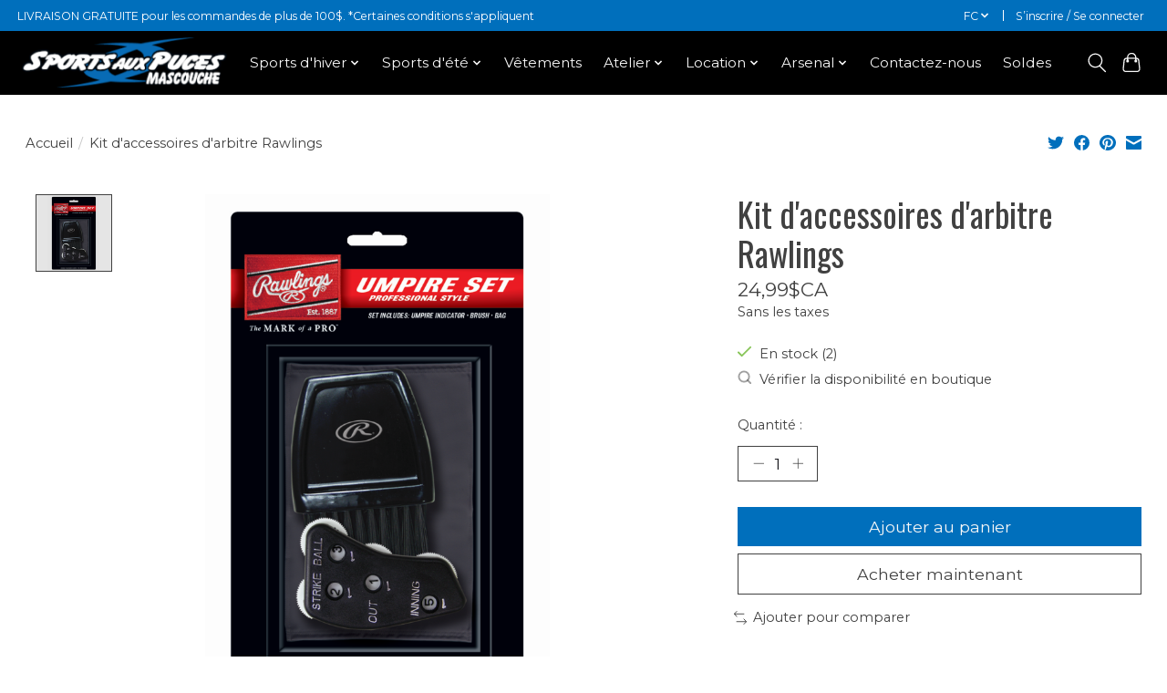

--- FILE ---
content_type: text/html;charset=utf-8
request_url: https://www.sportsauxpucesmascouche.com/fc/kit-accessoire-arbitre-ubbdt.html
body_size: 14848
content:
<!DOCTYPE html>
<html lang="fc">
  <head>
    <meta name="google-site-verification" content="dKA0PH7YXMNxZf_BMpzDR5pH8Ilj3b7NOrWlJcG0bYQ" />
    <meta charset="utf-8"/>
<!-- [START] 'blocks/head.rain' -->
<!--

  (c) 2008-2026 Lightspeed Netherlands B.V.
  http://www.lightspeedhq.com
  Generated: 17-01-2026 @ 15:53:52

-->
<link rel="canonical" href="https://www.sportsauxpucesmascouche.com/fc/kit-accessoire-arbitre-ubbdt.html"/>
<link rel="alternate" href="https://www.sportsauxpucesmascouche.com/fc/index.rss" type="application/rss+xml" title="Nouveaux produits"/>
<meta name="robots" content="noodp,noydir"/>
<meta property="og:url" content="https://www.sportsauxpucesmascouche.com/fc/kit-accessoire-arbitre-ubbdt.html?source=facebook"/>
<meta property="og:site_name" content="Sports Aux Puces Mascouche"/>
<meta property="og:title" content="Kit d&#039;accessoires d&#039;arbitre Rawlings"/>
<meta property="og:description" content="Maître de la location depuis plusieurs années, Sports aux Puces loue de l’équipement à la journée : patins à glace, raquettes à neige, skis de fond et"/>
<meta property="og:image" content="https://cdn.shoplightspeed.com/shops/623988/files/43294870/rawlings-kit-daccessoires-darbitre-rawlings.jpg"/>
<!--[if lt IE 9]>
<script src="https://cdn.shoplightspeed.com/assets/html5shiv.js?2025-02-20"></script>
<![endif]-->
<!-- [END] 'blocks/head.rain' -->
    <title>Kit d&#039;accessoires d&#039;arbitre Rawlings - Sports Aux Puces Mascouche</title>
    <meta name="description" content="Maître de la location depuis plusieurs années, Sports aux Puces loue de l’équipement à la journée : patins à glace, raquettes à neige, skis de fond et" />
    <meta name="keywords" content="kit, arbitre, brosse, balai, indicateur, rawlings" />
    <meta http-equiv="X-UA-Compatible" content="IE=edge">
    <meta name="viewport" content="width=device-width, initial-scale=1">
    <meta name="apple-mobile-web-app-capable" content="yes">
    <meta name="apple-mobile-web-app-status-bar-style" content="black">
    
    <script>document.getElementsByTagName("html")[0].className += " js";</script>

    <link rel="shortcut icon" href="https://cdn.shoplightspeed.com/shops/623988/themes/17600/v/700799/assets/favicon.png?20230118034445" type="image/x-icon" />
    <link href='//fonts.googleapis.com/css?family=Montserrat:400,300,600&display=swap' rel='stylesheet' type='text/css'>
    <link href='//fonts.googleapis.com/css?family=Oswald:400,300,600&display=swap' rel='stylesheet' type='text/css'>
    <link rel="stylesheet" href="https://cdn.shoplightspeed.com/assets/gui-2-0.css?2025-02-20" />
    <link rel="stylesheet" href="https://cdn.shoplightspeed.com/assets/gui-responsive-2-0.css?2025-02-20" />
    <link id="lightspeedframe" rel="stylesheet" href="https://cdn.shoplightspeed.com/shops/623988/themes/17600/assets/style.css?20250428185137" />
    <!-- browsers not supporting CSS variables -->
    <script>
      if(!('CSS' in window) || !CSS.supports('color', 'var(--color-var)')) {var cfStyle = document.getElementById('lightspeedframe');if(cfStyle) {var href = cfStyle.getAttribute('href');href = href.replace('style.css', 'style-fallback.css');cfStyle.setAttribute('href', href);}}
    </script>
    <link rel="stylesheet" href="https://cdn.shoplightspeed.com/shops/623988/themes/17600/assets/settings.css?20250428185137" />
    <link rel="stylesheet" href="https://cdn.shoplightspeed.com/shops/623988/themes/17600/assets/custom.css?20250428185137" />

    <script src="https://cdn.shoplightspeed.com/assets/jquery-1-9-1.js?2025-02-20"></script>
    <script src="https://cdn.shoplightspeed.com/assets/jquery-ui-1-10-1.js?2025-02-20"></script>

    <!-- Meta Pixel Code -->
<script>
!function(f,b,e,v,n,t,s)
{if(f.fbq)return;n=f.fbq=function(){n.callMethod?
n.callMethod.apply(n,arguments):n.queue.push(arguments)};
if(!f._fbq)f._fbq=n;n.push=n;n.loaded=!0;n.version='2.0';
n.queue=[];t=b.createElement(e);t.async=!0;
t.src=v;s=b.getElementsByTagName(e)[0];
s.parentNode.insertBefore(t,s)}(window, document,'script',
'https://connect.facebook.net/en_US/fbevents.js');
fbq('init', '1249911269274875');
fbq('track', 'PageView');
</script>
<noscript><img height="1" width="1" style="display:none"
src="https://www.facebook.com/tr?id=1249911269274875&ev=PageView&noscript=1"
/></noscript>
<!-- End Meta Pixel Code -->
<!-- Domain verification -->
    <meta name="facebook-domain-verification" content="ubhznry189dtcn3cp48gdyxt51v6z5" />
  </head>
  <body>
    
          <header class="main-header main-header--mobile js-main-header position-relative">
  <div class="main-header__top-section">
    <div class="main-header__nav-grid justify-between@md container max-width-lg text-xs padding-y-xxs">
      <div>LIVRAISON GRATUITE pour les commandes de plus de 100$.                  *Certaines conditions s'appliquent</div>
      <ul class="main-header__list flex-grow flex-basis-0 justify-end@md display@md">        
                <li class="main-header__item">
          <a href="#0" class="main-header__link">
            <span class="text-uppercase">fc</span>
            <svg class="main-header__dropdown-icon icon" viewBox="0 0 16 16"><polygon fill="currentColor" points="8,11.4 2.6,6 4,4.6 8,8.6 12,4.6 13.4,6 "></polygon></svg>
          </a>
          <ul class="main-header__dropdown">
                

	<li><a href="https://www.sportsauxpucesmascouche.com/en/go/product/38208800" class="main-header__dropdown-link" title="English" lang="en">English</a></li>
	<li><a href="https://www.sportsauxpucesmascouche.com/fc/go/product/38208800" class="main-header__dropdown-link" title="Français (CA)" lang="fc">Français (CA)</a></li>
          </ul>
        </li>
                
                        <li class="main-header__item separator"></li>
                <li class="main-header__item"><a href="https://www.sportsauxpucesmascouche.com/fc/account/" class="main-header__link" title="Mon compte">S’inscrire / Se connecter</a></li>
      </ul>
    </div>
  </div>
  <div class="main-header__mobile-content container max-width-lg">
          <a href="https://www.sportsauxpucesmascouche.com/fc/" class="main-header__logo" title="Sports aux Puces se spécialise dans la location d’articles de sports. Maître de la location depuis plusieurs années, Sports aux Puces loue de l’équipement à la journée : patins à glace, raquettes à neige, skis de fond et plus encore!">
        <img src="https://cdn.shoplightspeed.com/shops/623988/themes/17600/v/700796/assets/logo.png?20230118034250" alt="Sports aux Puces se spécialise dans la location d’articles de sports. Maître de la location depuis plusieurs années, Sports aux Puces loue de l’équipement à la journée : patins à glace, raquettes à neige, skis de fond et plus encore!">
                <img src="https://cdn.shoplightspeed.com/shops/623988/themes/17600/assets/logo-white.png?20250428185137" class="main-header__logo-white" alt="Sports aux Puces se spécialise dans la location d’articles de sports. Maître de la location depuis plusieurs années, Sports aux Puces loue de l’équipement à la journée : patins à glace, raquettes à neige, skis de fond et plus encore!">
              </a>
        
    <div class="flex items-center">
            <button class="reset main-header__mobile-btn js-tab-focus" aria-controls="cartDrawer">
        <svg class="icon" viewBox="0 0 24 25" fill="none"><title>Panier</title><path d="M2.90171 9.65153C3.0797 8.00106 4.47293 6.75 6.13297 6.75H17.867C19.527 6.75 20.9203 8.00105 21.0982 9.65153L22.1767 19.6515C22.3839 21.5732 20.8783 23.25 18.9454 23.25H5.05454C3.1217 23.25 1.61603 21.5732 1.82328 19.6515L2.90171 9.65153Z" stroke="currentColor" stroke-width="1.5" fill="none"/>
        <path d="M7.19995 9.6001V5.7001C7.19995 2.88345 9.4833 0.600098 12.3 0.600098C15.1166 0.600098 17.4 2.88345 17.4 5.7001V9.6001" stroke="currentColor" stroke-width="1.5" fill="none"/>
        <circle cx="7.19996" cy="10.2001" r="1.8" fill="currentColor"/>
        <ellipse cx="17.4" cy="10.2001" rx="1.8" ry="1.8" fill="currentColor"/></svg>
        <span class="sr-only">Panier</span>
              </button>

      <button class="reset anim-menu-btn js-anim-menu-btn main-header__nav-control js-tab-focus" aria-label="Toggle menu">
        <i class="anim-menu-btn__icon anim-menu-btn__icon--close" aria-hidden="true"></i>
      </button>
    </div>
  </div>

  <div class="main-header__nav" role="navigation">
    <div class="main-header__nav-grid justify-between@md container max-width-lg">
      <div class="main-header__nav-logo-wrapper flex-shrink-0">
        
                  <a href="https://www.sportsauxpucesmascouche.com/fc/" class="main-header__logo" title="Sports aux Puces se spécialise dans la location d’articles de sports. Maître de la location depuis plusieurs années, Sports aux Puces loue de l’équipement à la journée : patins à glace, raquettes à neige, skis de fond et plus encore!">
            <img src="https://cdn.shoplightspeed.com/shops/623988/themes/17600/v/700796/assets/logo.png?20230118034250" alt="Sports aux Puces se spécialise dans la location d’articles de sports. Maître de la location depuis plusieurs années, Sports aux Puces loue de l’équipement à la journée : patins à glace, raquettes à neige, skis de fond et plus encore!">
                        <img src="https://cdn.shoplightspeed.com/shops/623988/themes/17600/assets/logo-white.png?20250428185137" class="main-header__logo-white" alt="Sports aux Puces se spécialise dans la location d’articles de sports. Maître de la location depuis plusieurs années, Sports aux Puces loue de l’équipement à la journée : patins à glace, raquettes à neige, skis de fond et plus encore!">
                      </a>
              </div>
      
      <form action="https://www.sportsauxpucesmascouche.com/fc/search/" method="get" role="search" class="padding-y-md hide@md">
        <label class="sr-only" for="searchInputMobile">Rechercher</label>
        <input class="header-v3__nav-form-control form-control width-100%" value="" autocomplete="off" type="search" name="q" id="searchInputMobile" placeholder="Recherche en cours">
      </form>

      <ul class="main-header__list flex-grow flex-basis-0 flex-wrap justify-center@md">
        
        
                <li class="main-header__item js-main-nav__item">
          <a class="main-header__link js-main-nav__control" href="https://www.sportsauxpucesmascouche.com/fc/sports-dhiver/">
            <span>Sports d&#039;hiver</span>            <svg class="main-header__dropdown-icon icon" viewBox="0 0 16 16"><polygon fill="currentColor" points="8,11.4 2.6,6 4,4.6 8,8.6 12,4.6 13.4,6 "></polygon></svg>                        <i class="main-header__arrow-icon" aria-hidden="true">
              <svg class="icon" viewBox="0 0 16 16">
                <g class="icon__group" fill="none" stroke="currentColor" stroke-linecap="square" stroke-miterlimit="10" stroke-width="2">
                  <path d="M2 2l12 12" />
                  <path d="M14 2L2 14" />
                </g>
              </svg>
            </i>
                        
          </a>
                    <ul class="main-header__dropdown">
            <li class="main-header__dropdown-item"><a href="https://www.sportsauxpucesmascouche.com/fc/sports-dhiver/" class="main-header__dropdown-link hide@md">Tous les Sports d&#039;hiver</a></li>
                        <li class="main-header__dropdown-item js-main-nav__item position-relative">
              <a class="main-header__dropdown-link js-main-nav__control flex justify-between " href="https://www.sportsauxpucesmascouche.com/fc/sports-dhiver/hockey-joueur/">
                Hockey Joueur
                <svg class="dropdown__desktop-icon icon" aria-hidden="true" viewBox="0 0 12 12"><polyline stroke-width="1" stroke="currentColor" fill="none" stroke-linecap="round" stroke-linejoin="round" points="3.5 0.5 9.5 6 3.5 11.5"></polyline></svg>                                <i class="main-header__arrow-icon" aria-hidden="true">
                  <svg class="icon" viewBox="0 0 16 16">
                    <g class="icon__group" fill="none" stroke="currentColor" stroke-linecap="square" stroke-miterlimit="10" stroke-width="2">
                      <path d="M2 2l12 12" />
                      <path d="M14 2L2 14" />
                    </g>
                  </svg>
                </i>
                              </a>

                            <ul class="main-header__dropdown">
                <li><a href="https://www.sportsauxpucesmascouche.com/fc/sports-dhiver/hockey-joueur/" class="main-header__dropdown-link hide@md">Tous les Hockey Joueur</a></li>
                                <li><a class="main-header__dropdown-link" href="https://www.sportsauxpucesmascouche.com/fc/sports-dhiver/hockey-joueur/patins/">Patins</a></li>
                                <li><a class="main-header__dropdown-link" href="https://www.sportsauxpucesmascouche.com/fc/sports-dhiver/hockey-joueur/batons/">Bâtons</a></li>
                                <li><a class="main-header__dropdown-link" href="https://www.sportsauxpucesmascouche.com/fc/sports-dhiver/hockey-joueur/casques-et-grilles/">Casques et grilles</a></li>
                                <li><a class="main-header__dropdown-link" href="https://www.sportsauxpucesmascouche.com/fc/sports-dhiver/hockey-joueur/epaulettes/">Épaulettes</a></li>
                                <li><a class="main-header__dropdown-link" href="https://www.sportsauxpucesmascouche.com/fc/sports-dhiver/hockey-joueur/gants/">Gants</a></li>
                                <li><a class="main-header__dropdown-link" href="https://www.sportsauxpucesmascouche.com/fc/sports-dhiver/hockey-joueur/jambieres/">Jambières</a></li>
                                <li><a class="main-header__dropdown-link" href="https://www.sportsauxpucesmascouche.com/fc/sports-dhiver/hockey-joueur/pantalons/">Pantalons</a></li>
                                <li><a class="main-header__dropdown-link" href="https://www.sportsauxpucesmascouche.com/fc/sports-dhiver/hockey-joueur/protege-coudes/">Protège-Coudes</a></li>
                                <li><a class="main-header__dropdown-link" href="https://www.sportsauxpucesmascouche.com/fc/sports-dhiver/hockey-joueur/protege-cous/">Protège-Cous</a></li>
                                <li><a class="main-header__dropdown-link" href="https://www.sportsauxpucesmascouche.com/fc/sports-dhiver/hockey-joueur/sous-vetements/">Sous-Vêtements</a></li>
                                <li><a class="main-header__dropdown-link" href="https://www.sportsauxpucesmascouche.com/fc/sports-dhiver/hockey-joueur/accessoires-hockey/">Accessoires Hockey</a></li>
                                <li><a class="main-header__dropdown-link" href="https://www.sportsauxpucesmascouche.com/fc/sports-dhiver/hockey-joueur/arbitre/">Arbitre</a></li>
                                <li><a class="main-header__dropdown-link" href="https://www.sportsauxpucesmascouche.com/fc/sports-dhiver/hockey-joueur/bas-chandails/">Bas / Chandails</a></li>
                                <li><a class="main-header__dropdown-link" href="https://www.sportsauxpucesmascouche.com/fc/sports-dhiver/hockey-joueur/coach-entrainement/">Coach  / Entraînement</a></li>
                                <li><a class="main-header__dropdown-link" href="https://www.sportsauxpucesmascouche.com/fc/sports-dhiver/hockey-joueur/mini-hockey/">Mini-Hockey</a></li>
                              </ul>
                          </li>
                        <li class="main-header__dropdown-item js-main-nav__item position-relative">
              <a class="main-header__dropdown-link js-main-nav__control flex justify-between " href="https://www.sportsauxpucesmascouche.com/fc/sports-dhiver/hockey-gardien/">
                Hockey Gardien
                <svg class="dropdown__desktop-icon icon" aria-hidden="true" viewBox="0 0 12 12"><polyline stroke-width="1" stroke="currentColor" fill="none" stroke-linecap="round" stroke-linejoin="round" points="3.5 0.5 9.5 6 3.5 11.5"></polyline></svg>                                <i class="main-header__arrow-icon" aria-hidden="true">
                  <svg class="icon" viewBox="0 0 16 16">
                    <g class="icon__group" fill="none" stroke="currentColor" stroke-linecap="square" stroke-miterlimit="10" stroke-width="2">
                      <path d="M2 2l12 12" />
                      <path d="M14 2L2 14" />
                    </g>
                  </svg>
                </i>
                              </a>

                            <ul class="main-header__dropdown">
                <li><a href="https://www.sportsauxpucesmascouche.com/fc/sports-dhiver/hockey-gardien/" class="main-header__dropdown-link hide@md">Tous les Hockey Gardien</a></li>
                                <li><a class="main-header__dropdown-link" href="https://www.sportsauxpucesmascouche.com/fc/sports-dhiver/hockey-gardien/patins/">Patins</a></li>
                                <li><a class="main-header__dropdown-link" href="https://www.sportsauxpucesmascouche.com/fc/sports-dhiver/hockey-gardien/batons/">Bâtons</a></li>
                                <li><a class="main-header__dropdown-link" href="https://www.sportsauxpucesmascouche.com/fc/sports-dhiver/hockey-gardien/bloqueurs/">Bloqueurs</a></li>
                                <li><a class="main-header__dropdown-link" href="https://www.sportsauxpucesmascouche.com/fc/sports-dhiver/hockey-gardien/pantalons/">Pantalons</a></li>
                                <li><a class="main-header__dropdown-link" href="https://www.sportsauxpucesmascouche.com/fc/sports-dhiver/hockey-gardien/jambieres/">Jambières</a></li>
                                <li><a class="main-header__dropdown-link" href="https://www.sportsauxpucesmascouche.com/fc/sports-dhiver/hockey-gardien/masques/">Masques</a></li>
                                <li><a class="main-header__dropdown-link" href="https://www.sportsauxpucesmascouche.com/fc/sports-dhiver/hockey-gardien/mitaines/">Mitaines</a></li>
                                <li><a class="main-header__dropdown-link" href="https://www.sportsauxpucesmascouche.com/fc/sports-dhiver/hockey-gardien/plastrons/">Plastrons</a></li>
                                <li><a class="main-header__dropdown-link" href="https://www.sportsauxpucesmascouche.com/fc/sports-dhiver/hockey-gardien/accessoires/">Accessoires</a></li>
                              </ul>
                          </li>
                        <li class="main-header__dropdown-item js-main-nav__item position-relative">
              <a class="main-header__dropdown-link js-main-nav__control flex justify-between " href="https://www.sportsauxpucesmascouche.com/fc/sports-dhiver/ski-alpin/">
                Ski Alpin
                <svg class="dropdown__desktop-icon icon" aria-hidden="true" viewBox="0 0 12 12"><polyline stroke-width="1" stroke="currentColor" fill="none" stroke-linecap="round" stroke-linejoin="round" points="3.5 0.5 9.5 6 3.5 11.5"></polyline></svg>                                <i class="main-header__arrow-icon" aria-hidden="true">
                  <svg class="icon" viewBox="0 0 16 16">
                    <g class="icon__group" fill="none" stroke="currentColor" stroke-linecap="square" stroke-miterlimit="10" stroke-width="2">
                      <path d="M2 2l12 12" />
                      <path d="M14 2L2 14" />
                    </g>
                  </svg>
                </i>
                              </a>

                            <ul class="main-header__dropdown">
                <li><a href="https://www.sportsauxpucesmascouche.com/fc/sports-dhiver/ski-alpin/" class="main-header__dropdown-link hide@md">Tous les Ski Alpin</a></li>
                                <li><a class="main-header__dropdown-link" href="https://www.sportsauxpucesmascouche.com/fc/sports-dhiver/ski-alpin/skis/">Skis</a></li>
                                <li><a class="main-header__dropdown-link" href="https://www.sportsauxpucesmascouche.com/fc/sports-dhiver/ski-alpin/skis-twin-tip/">Skis Twin Tip</a></li>
                                <li><a class="main-header__dropdown-link" href="https://www.sportsauxpucesmascouche.com/fc/sports-dhiver/ski-alpin/bottes/">Bottes</a></li>
                                <li><a class="main-header__dropdown-link" href="https://www.sportsauxpucesmascouche.com/fc/sports-dhiver/ski-alpin/casques/">Casques</a></li>
                                <li><a class="main-header__dropdown-link" href="https://www.sportsauxpucesmascouche.com/fc/sports-dhiver/ski-alpin/batons/">Bâtons</a></li>
                                <li><a class="main-header__dropdown-link" href="https://www.sportsauxpucesmascouche.com/fc/sports-dhiver/ski-alpin/lunettes/">Lunettes</a></li>
                                <li><a class="main-header__dropdown-link" href="https://www.sportsauxpucesmascouche.com/fc/sports-dhiver/ski-alpin/fixations/">Fixations</a></li>
                                <li><a class="main-header__dropdown-link" href="https://www.sportsauxpucesmascouche.com/fc/sports-dhiver/ski-alpin/accessoires/">Accessoires</a></li>
                              </ul>
                          </li>
                        <li class="main-header__dropdown-item js-main-nav__item position-relative">
              <a class="main-header__dropdown-link js-main-nav__control flex justify-between " href="https://www.sportsauxpucesmascouche.com/fc/sports-dhiver/ski-de-fond/">
                Ski de Fond
                <svg class="dropdown__desktop-icon icon" aria-hidden="true" viewBox="0 0 12 12"><polyline stroke-width="1" stroke="currentColor" fill="none" stroke-linecap="round" stroke-linejoin="round" points="3.5 0.5 9.5 6 3.5 11.5"></polyline></svg>                                <i class="main-header__arrow-icon" aria-hidden="true">
                  <svg class="icon" viewBox="0 0 16 16">
                    <g class="icon__group" fill="none" stroke="currentColor" stroke-linecap="square" stroke-miterlimit="10" stroke-width="2">
                      <path d="M2 2l12 12" />
                      <path d="M14 2L2 14" />
                    </g>
                  </svg>
                </i>
                              </a>

                            <ul class="main-header__dropdown">
                <li><a href="https://www.sportsauxpucesmascouche.com/fc/sports-dhiver/ski-de-fond/" class="main-header__dropdown-link hide@md">Tous les Ski de Fond</a></li>
                                <li><a class="main-header__dropdown-link" href="https://www.sportsauxpucesmascouche.com/fc/sports-dhiver/ski-de-fond/skis/">Skis</a></li>
                                <li><a class="main-header__dropdown-link" href="https://www.sportsauxpucesmascouche.com/fc/sports-dhiver/ski-de-fond/bottes/">Bottes</a></li>
                                <li><a class="main-header__dropdown-link" href="https://www.sportsauxpucesmascouche.com/fc/sports-dhiver/ski-de-fond/batons/">Bâtons</a></li>
                                <li><a class="main-header__dropdown-link" href="https://www.sportsauxpucesmascouche.com/fc/sports-dhiver/ski-de-fond/accessoires/">Accessoires</a></li>
                              </ul>
                          </li>
                        <li class="main-header__dropdown-item js-main-nav__item position-relative">
              <a class="main-header__dropdown-link js-main-nav__control flex justify-between " href="https://www.sportsauxpucesmascouche.com/fc/sports-dhiver/planche-a-neige/">
                Planche à Neige
                <svg class="dropdown__desktop-icon icon" aria-hidden="true" viewBox="0 0 12 12"><polyline stroke-width="1" stroke="currentColor" fill="none" stroke-linecap="round" stroke-linejoin="round" points="3.5 0.5 9.5 6 3.5 11.5"></polyline></svg>                                <i class="main-header__arrow-icon" aria-hidden="true">
                  <svg class="icon" viewBox="0 0 16 16">
                    <g class="icon__group" fill="none" stroke="currentColor" stroke-linecap="square" stroke-miterlimit="10" stroke-width="2">
                      <path d="M2 2l12 12" />
                      <path d="M14 2L2 14" />
                    </g>
                  </svg>
                </i>
                              </a>

                            <ul class="main-header__dropdown">
                <li><a href="https://www.sportsauxpucesmascouche.com/fc/sports-dhiver/planche-a-neige/" class="main-header__dropdown-link hide@md">Tous les Planche à Neige</a></li>
                                <li><a class="main-header__dropdown-link" href="https://www.sportsauxpucesmascouche.com/fc/sports-dhiver/planche-a-neige/planches-a-neige/">Planches à neige</a></li>
                                <li><a class="main-header__dropdown-link" href="https://www.sportsauxpucesmascouche.com/fc/sports-dhiver/planche-a-neige/fixations/">Fixations</a></li>
                                <li><a class="main-header__dropdown-link" href="https://www.sportsauxpucesmascouche.com/fc/sports-dhiver/planche-a-neige/bottes/">Bottes</a></li>
                                <li><a class="main-header__dropdown-link" href="https://www.sportsauxpucesmascouche.com/fc/sports-dhiver/planche-a-neige/accessoires/">Accessoires</a></li>
                              </ul>
                          </li>
                        <li class="main-header__dropdown-item">
              <a class="main-header__dropdown-link" href="https://www.sportsauxpucesmascouche.com/fc/sports-dhiver/raquette-a-neige/">
                Raquette à Neige
                                              </a>

                          </li>
                        <li class="main-header__dropdown-item">
              <a class="main-header__dropdown-link" href="https://www.sportsauxpucesmascouche.com/fc/sports-dhiver/ringuette/">
                Ringuette
                                              </a>

                          </li>
                        <li class="main-header__dropdown-item js-main-nav__item position-relative">
              <a class="main-header__dropdown-link js-main-nav__control flex justify-between " href="https://www.sportsauxpucesmascouche.com/fc/sports-dhiver/patin-de-loisir/">
                Patin de Loisir
                <svg class="dropdown__desktop-icon icon" aria-hidden="true" viewBox="0 0 12 12"><polyline stroke-width="1" stroke="currentColor" fill="none" stroke-linecap="round" stroke-linejoin="round" points="3.5 0.5 9.5 6 3.5 11.5"></polyline></svg>                                <i class="main-header__arrow-icon" aria-hidden="true">
                  <svg class="icon" viewBox="0 0 16 16">
                    <g class="icon__group" fill="none" stroke="currentColor" stroke-linecap="square" stroke-miterlimit="10" stroke-width="2">
                      <path d="M2 2l12 12" />
                      <path d="M14 2L2 14" />
                    </g>
                  </svg>
                </i>
                              </a>

                            <ul class="main-header__dropdown">
                <li><a href="https://www.sportsauxpucesmascouche.com/fc/sports-dhiver/patin-de-loisir/" class="main-header__dropdown-link hide@md">Tous les Patin de Loisir</a></li>
                                <li><a class="main-header__dropdown-link" href="https://www.sportsauxpucesmascouche.com/fc/sports-dhiver/patin-de-loisir/homme/">Homme</a></li>
                                <li><a class="main-header__dropdown-link" href="https://www.sportsauxpucesmascouche.com/fc/sports-dhiver/patin-de-loisir/femme/">Femme</a></li>
                                <li><a class="main-header__dropdown-link" href="https://www.sportsauxpucesmascouche.com/fc/sports-dhiver/patin-de-loisir/enfant/">Enfant</a></li>
                              </ul>
                          </li>
                        <li class="main-header__dropdown-item js-main-nav__item position-relative">
              <a class="main-header__dropdown-link js-main-nav__control flex justify-between " href="https://www.sportsauxpucesmascouche.com/fc/sports-dhiver/divers/">
                Divers
                <svg class="dropdown__desktop-icon icon" aria-hidden="true" viewBox="0 0 12 12"><polyline stroke-width="1" stroke="currentColor" fill="none" stroke-linecap="round" stroke-linejoin="round" points="3.5 0.5 9.5 6 3.5 11.5"></polyline></svg>                                <i class="main-header__arrow-icon" aria-hidden="true">
                  <svg class="icon" viewBox="0 0 16 16">
                    <g class="icon__group" fill="none" stroke="currentColor" stroke-linecap="square" stroke-miterlimit="10" stroke-width="2">
                      <path d="M2 2l12 12" />
                      <path d="M14 2L2 14" />
                    </g>
                  </svg>
                </i>
                              </a>

                            <ul class="main-header__dropdown">
                <li><a href="https://www.sportsauxpucesmascouche.com/fc/sports-dhiver/divers/" class="main-header__dropdown-link hide@md">Tous les Divers</a></li>
                                <li><a class="main-header__dropdown-link" href="https://www.sportsauxpucesmascouche.com/fc/sports-dhiver/divers/crampons/">Crampons</a></li>
                                <li><a class="main-header__dropdown-link" href="https://www.sportsauxpucesmascouche.com/fc/sports-dhiver/divers/batons-de-marche/">Bâtons de marche</a></li>
                                <li><a class="main-header__dropdown-link" href="https://www.sportsauxpucesmascouche.com/fc/sports-dhiver/divers/pour-les-enfants/">Pour les enfants</a></li>
                              </ul>
                          </li>
                      </ul>
                  </li>
                <li class="main-header__item js-main-nav__item">
          <a class="main-header__link js-main-nav__control" href="https://www.sportsauxpucesmascouche.com/fc/sports-dete/">
            <span>Sports d&#039;été</span>            <svg class="main-header__dropdown-icon icon" viewBox="0 0 16 16"><polygon fill="currentColor" points="8,11.4 2.6,6 4,4.6 8,8.6 12,4.6 13.4,6 "></polygon></svg>                        <i class="main-header__arrow-icon" aria-hidden="true">
              <svg class="icon" viewBox="0 0 16 16">
                <g class="icon__group" fill="none" stroke="currentColor" stroke-linecap="square" stroke-miterlimit="10" stroke-width="2">
                  <path d="M2 2l12 12" />
                  <path d="M14 2L2 14" />
                </g>
              </svg>
            </i>
                        
          </a>
                    <ul class="main-header__dropdown">
            <li class="main-header__dropdown-item"><a href="https://www.sportsauxpucesmascouche.com/fc/sports-dete/" class="main-header__dropdown-link hide@md">Tous les Sports d&#039;été</a></li>
                        <li class="main-header__dropdown-item js-main-nav__item position-relative">
              <a class="main-header__dropdown-link js-main-nav__control flex justify-between " href="https://www.sportsauxpucesmascouche.com/fc/sports-dete/baseball-softball/">
                Baseball / Softball
                <svg class="dropdown__desktop-icon icon" aria-hidden="true" viewBox="0 0 12 12"><polyline stroke-width="1" stroke="currentColor" fill="none" stroke-linecap="round" stroke-linejoin="round" points="3.5 0.5 9.5 6 3.5 11.5"></polyline></svg>                                <i class="main-header__arrow-icon" aria-hidden="true">
                  <svg class="icon" viewBox="0 0 16 16">
                    <g class="icon__group" fill="none" stroke="currentColor" stroke-linecap="square" stroke-miterlimit="10" stroke-width="2">
                      <path d="M2 2l12 12" />
                      <path d="M14 2L2 14" />
                    </g>
                  </svg>
                </i>
                              </a>

                            <ul class="main-header__dropdown">
                <li><a href="https://www.sportsauxpucesmascouche.com/fc/sports-dete/baseball-softball/" class="main-header__dropdown-link hide@md">Tous les Baseball / Softball</a></li>
                                <li><a class="main-header__dropdown-link" href="https://www.sportsauxpucesmascouche.com/fc/sports-dete/baseball-softball/balles/">Balles</a></li>
                                <li><a class="main-header__dropdown-link" href="https://www.sportsauxpucesmascouche.com/fc/sports-dete/baseball-softball/batons/">Bâtons</a></li>
                                <li><a class="main-header__dropdown-link" href="https://www.sportsauxpucesmascouche.com/fc/sports-dete/baseball-softball/casques-et-grilles/">Casques et Grilles</a></li>
                                <li><a class="main-header__dropdown-link" href="https://www.sportsauxpucesmascouche.com/fc/sports-dete/baseball-softball/gants-baseball-softball/">Gants Baseball &amp; Softball</a></li>
                                <li><a class="main-header__dropdown-link" href="https://www.sportsauxpucesmascouche.com/fc/sports-dete/baseball-softball/gants-de-frappeur/">Gants de frappeur</a></li>
                                <li><a class="main-header__dropdown-link" href="https://www.sportsauxpucesmascouche.com/fc/sports-dete/baseball-softball/receveur/">Receveur</a></li>
                                <li><a class="main-header__dropdown-link" href="https://www.sportsauxpucesmascouche.com/fc/sports-dete/baseball-softball/sacs/">Sacs</a></li>
                                <li><a class="main-header__dropdown-link" href="https://www.sportsauxpucesmascouche.com/fc/sports-dete/baseball-softball/souliers/">Souliers</a></li>
                                <li><a class="main-header__dropdown-link" href="https://www.sportsauxpucesmascouche.com/fc/sports-dete/baseball-softball/vetements/">Vêtements</a></li>
                                <li><a class="main-header__dropdown-link" href="https://www.sportsauxpucesmascouche.com/fc/sports-dete/baseball-softball/accessoires/">Accessoires</a></li>
                                <li><a class="main-header__dropdown-link" href="https://www.sportsauxpucesmascouche.com/fc/sports-dete/baseball-softball/arbitre/">Arbitre</a></li>
                              </ul>
                          </li>
                        <li class="main-header__dropdown-item js-main-nav__item position-relative">
              <a class="main-header__dropdown-link js-main-nav__control flex justify-between " href="https://www.sportsauxpucesmascouche.com/fc/sports-dete/dek-hockey/">
                Dek hockey
                <svg class="dropdown__desktop-icon icon" aria-hidden="true" viewBox="0 0 12 12"><polyline stroke-width="1" stroke="currentColor" fill="none" stroke-linecap="round" stroke-linejoin="round" points="3.5 0.5 9.5 6 3.5 11.5"></polyline></svg>                                <i class="main-header__arrow-icon" aria-hidden="true">
                  <svg class="icon" viewBox="0 0 16 16">
                    <g class="icon__group" fill="none" stroke="currentColor" stroke-linecap="square" stroke-miterlimit="10" stroke-width="2">
                      <path d="M2 2l12 12" />
                      <path d="M14 2L2 14" />
                    </g>
                  </svg>
                </i>
                              </a>

                            <ul class="main-header__dropdown">
                <li><a href="https://www.sportsauxpucesmascouche.com/fc/sports-dete/dek-hockey/" class="main-header__dropdown-link hide@md">Tous les Dek hockey</a></li>
                                <li><a class="main-header__dropdown-link" href="https://www.sportsauxpucesmascouche.com/fc/sports-dete/dek-hockey/balles/">Balles</a></li>
                                <li><a class="main-header__dropdown-link" href="https://www.sportsauxpucesmascouche.com/fc/sports-dete/dek-hockey/batons/">Bâtons</a></li>
                                <li><a class="main-header__dropdown-link" href="https://www.sportsauxpucesmascouche.com/fc/sports-dete/dek-hockey/protection/">Protection</a></li>
                                <li><a class="main-header__dropdown-link" href="https://www.sportsauxpucesmascouche.com/fc/sports-dete/dek-hockey/souliers/">Souliers</a></li>
                                <li><a class="main-header__dropdown-link" href="https://www.sportsauxpucesmascouche.com/fc/sports-dete/dek-hockey/accessoires/">Accessoires</a></li>
                              </ul>
                          </li>
                        <li class="main-header__dropdown-item js-main-nav__item position-relative">
              <a class="main-header__dropdown-link js-main-nav__control flex justify-between " href="https://www.sportsauxpucesmascouche.com/fc/sports-dete/patins-a-roues/">
                Patins à Roues
                <svg class="dropdown__desktop-icon icon" aria-hidden="true" viewBox="0 0 12 12"><polyline stroke-width="1" stroke="currentColor" fill="none" stroke-linecap="round" stroke-linejoin="round" points="3.5 0.5 9.5 6 3.5 11.5"></polyline></svg>                                <i class="main-header__arrow-icon" aria-hidden="true">
                  <svg class="icon" viewBox="0 0 16 16">
                    <g class="icon__group" fill="none" stroke="currentColor" stroke-linecap="square" stroke-miterlimit="10" stroke-width="2">
                      <path d="M2 2l12 12" />
                      <path d="M14 2L2 14" />
                    </g>
                  </svg>
                </i>
                              </a>

                            <ul class="main-header__dropdown">
                <li><a href="https://www.sportsauxpucesmascouche.com/fc/sports-dete/patins-a-roues/" class="main-header__dropdown-link hide@md">Tous les Patins à Roues</a></li>
                                <li><a class="main-header__dropdown-link" href="https://www.sportsauxpucesmascouche.com/fc/sports-dete/patins-a-roues/patins-a-roues-alignees/">Patins à Roues Alignées</a></li>
                                <li><a class="main-header__dropdown-link" href="https://www.sportsauxpucesmascouche.com/fc/sports-dete/patins-a-roues/patins-a-roulettes-quad/">Patins à roulettes Quad</a></li>
                                <li><a class="main-header__dropdown-link" href="https://www.sportsauxpucesmascouche.com/fc/sports-dete/patins-a-roues/patins-roller-hockey/">Patins Roller Hockey</a></li>
                                <li><a class="main-header__dropdown-link" href="https://www.sportsauxpucesmascouche.com/fc/sports-dete/patins-a-roues/protection/">Protection</a></li>
                                <li><a class="main-header__dropdown-link" href="https://www.sportsauxpucesmascouche.com/fc/sports-dete/patins-a-roues/roues-et-accessoires/">Roues et Accessoires</a></li>
                              </ul>
                          </li>
                        <li class="main-header__dropdown-item">
              <a class="main-header__dropdown-link" href="https://www.sportsauxpucesmascouche.com/fc/sports-dete/pickleball/">
                Pickleball
                                              </a>

                          </li>
                        <li class="main-header__dropdown-item js-main-nav__item position-relative">
              <a class="main-header__dropdown-link js-main-nav__control flex justify-between " href="https://www.sportsauxpucesmascouche.com/fc/sports-dete/soccer/">
                Soccer
                <svg class="dropdown__desktop-icon icon" aria-hidden="true" viewBox="0 0 12 12"><polyline stroke-width="1" stroke="currentColor" fill="none" stroke-linecap="round" stroke-linejoin="round" points="3.5 0.5 9.5 6 3.5 11.5"></polyline></svg>                                <i class="main-header__arrow-icon" aria-hidden="true">
                  <svg class="icon" viewBox="0 0 16 16">
                    <g class="icon__group" fill="none" stroke="currentColor" stroke-linecap="square" stroke-miterlimit="10" stroke-width="2">
                      <path d="M2 2l12 12" />
                      <path d="M14 2L2 14" />
                    </g>
                  </svg>
                </i>
                              </a>

                            <ul class="main-header__dropdown">
                <li><a href="https://www.sportsauxpucesmascouche.com/fc/sports-dete/soccer/" class="main-header__dropdown-link hide@md">Tous les Soccer</a></li>
                                <li><a class="main-header__dropdown-link" href="https://www.sportsauxpucesmascouche.com/fc/sports-dete/soccer/ballon/">Ballon</a></li>
                                <li><a class="main-header__dropdown-link" href="https://www.sportsauxpucesmascouche.com/fc/sports-dete/soccer/protege-tibias/">Protège-Tibias</a></li>
                                <li><a class="main-header__dropdown-link" href="https://www.sportsauxpucesmascouche.com/fc/sports-dete/soccer/souliers/">Souliers</a></li>
                                <li><a class="main-header__dropdown-link" href="https://www.sportsauxpucesmascouche.com/fc/sports-dete/soccer/vetements/">Vêtements</a></li>
                                <li><a class="main-header__dropdown-link" href="https://www.sportsauxpucesmascouche.com/fc/sports-dete/soccer/gardien/">Gardien</a></li>
                                <li><a class="main-header__dropdown-link" href="https://www.sportsauxpucesmascouche.com/fc/sports-dete/soccer/accessoires/">Accessoires</a></li>
                              </ul>
                          </li>
                        <li class="main-header__dropdown-item js-main-nav__item position-relative">
              <a class="main-header__dropdown-link js-main-nav__control flex justify-between " href="https://www.sportsauxpucesmascouche.com/fc/sports-dete/tennis/">
                Tennis
                <svg class="dropdown__desktop-icon icon" aria-hidden="true" viewBox="0 0 12 12"><polyline stroke-width="1" stroke="currentColor" fill="none" stroke-linecap="round" stroke-linejoin="round" points="3.5 0.5 9.5 6 3.5 11.5"></polyline></svg>                                <i class="main-header__arrow-icon" aria-hidden="true">
                  <svg class="icon" viewBox="0 0 16 16">
                    <g class="icon__group" fill="none" stroke="currentColor" stroke-linecap="square" stroke-miterlimit="10" stroke-width="2">
                      <path d="M2 2l12 12" />
                      <path d="M14 2L2 14" />
                    </g>
                  </svg>
                </i>
                              </a>

                            <ul class="main-header__dropdown">
                <li><a href="https://www.sportsauxpucesmascouche.com/fc/sports-dete/tennis/" class="main-header__dropdown-link hide@md">Tous les Tennis</a></li>
                                <li><a class="main-header__dropdown-link" href="https://www.sportsauxpucesmascouche.com/fc/sports-dete/tennis/raquette/">Raquette</a></li>
                                <li><a class="main-header__dropdown-link" href="https://www.sportsauxpucesmascouche.com/fc/sports-dete/tennis/balles-et-accessoires/">Balles et Accessoires</a></li>
                              </ul>
                          </li>
                        <li class="main-header__dropdown-item">
              <a class="main-header__dropdown-link" href="https://www.sportsauxpucesmascouche.com/fc/sports-dete/trottinette-skateboard/">
                Trottinette / Skateboard
                                              </a>

                          </li>
                        <li class="main-header__dropdown-item js-main-nav__item position-relative">
              <a class="main-header__dropdown-link js-main-nav__control flex justify-between " href="https://www.sportsauxpucesmascouche.com/fc/sports-dete/velo/">
                Vélo
                <svg class="dropdown__desktop-icon icon" aria-hidden="true" viewBox="0 0 12 12"><polyline stroke-width="1" stroke="currentColor" fill="none" stroke-linecap="round" stroke-linejoin="round" points="3.5 0.5 9.5 6 3.5 11.5"></polyline></svg>                                <i class="main-header__arrow-icon" aria-hidden="true">
                  <svg class="icon" viewBox="0 0 16 16">
                    <g class="icon__group" fill="none" stroke="currentColor" stroke-linecap="square" stroke-miterlimit="10" stroke-width="2">
                      <path d="M2 2l12 12" />
                      <path d="M14 2L2 14" />
                    </g>
                  </svg>
                </i>
                              </a>

                            <ul class="main-header__dropdown">
                <li><a href="https://www.sportsauxpucesmascouche.com/fc/sports-dete/velo/" class="main-header__dropdown-link hide@md">Tous les Vélo</a></li>
                                <li><a class="main-header__dropdown-link" href="https://www.sportsauxpucesmascouche.com/fc/sports-dete/velo/accessoires-de-velo/">Accessoires de Vélo</a></li>
                                <li><a class="main-header__dropdown-link" href="https://www.sportsauxpucesmascouche.com/fc/sports-dete/velo/velo-hybride/">Vélo Hybride</a></li>
                                <li><a class="main-header__dropdown-link" href="https://www.sportsauxpucesmascouche.com/fc/sports-dete/velo/velo-de-montagne/">Vélo de Montagne</a></li>
                                <li><a class="main-header__dropdown-link" href="https://www.sportsauxpucesmascouche.com/fc/sports-dete/velo/velo-de-route/">Vélo de Route</a></li>
                                <li><a class="main-header__dropdown-link" href="https://www.sportsauxpucesmascouche.com/fc/sports-dete/velo/velo-junior/">Vélo Junior</a></li>
                                <li><a class="main-header__dropdown-link" href="https://www.sportsauxpucesmascouche.com/fc/sports-dete/velo/velo-enfant/">Vélo Enfant</a></li>
                                <li><a class="main-header__dropdown-link" href="https://www.sportsauxpucesmascouche.com/fc/sports-dete/velo/velo-electrique/">Vélo Électrique</a></li>
                                <li><a class="main-header__dropdown-link" href="https://www.sportsauxpucesmascouche.com/fc/sports-dete/velo/fat-bike/">Fat Bike</a></li>
                              </ul>
                          </li>
                        <li class="main-header__dropdown-item">
              <a class="main-header__dropdown-link" href="https://www.sportsauxpucesmascouche.com/fc/sports-dete/floorball/">
                Floorball
                                              </a>

                          </li>
                        <li class="main-header__dropdown-item js-main-nav__item position-relative">
              <a class="main-header__dropdown-link js-main-nav__control flex justify-between " href="https://www.sportsauxpucesmascouche.com/fc/sports-dete/divers/">
                Divers
                <svg class="dropdown__desktop-icon icon" aria-hidden="true" viewBox="0 0 12 12"><polyline stroke-width="1" stroke="currentColor" fill="none" stroke-linecap="round" stroke-linejoin="round" points="3.5 0.5 9.5 6 3.5 11.5"></polyline></svg>                                <i class="main-header__arrow-icon" aria-hidden="true">
                  <svg class="icon" viewBox="0 0 16 16">
                    <g class="icon__group" fill="none" stroke="currentColor" stroke-linecap="square" stroke-miterlimit="10" stroke-width="2">
                      <path d="M2 2l12 12" />
                      <path d="M14 2L2 14" />
                    </g>
                  </svg>
                </i>
                              </a>

                            <ul class="main-header__dropdown">
                <li><a href="https://www.sportsauxpucesmascouche.com/fc/sports-dete/divers/" class="main-header__dropdown-link hide@md">Tous les Divers</a></li>
                                <li><a class="main-header__dropdown-link" href="https://www.sportsauxpucesmascouche.com/fc/sports-dete/divers/ballons/">Ballons</a></li>
                                <li><a class="main-header__dropdown-link" href="https://www.sportsauxpucesmascouche.com/fc/sports-dete/divers/autre/">Autre</a></li>
                              </ul>
                          </li>
                      </ul>
                  </li>
                <li class="main-header__item">
          <a class="main-header__link" href="https://www.sportsauxpucesmascouche.com/fc/vetements/">
            Vêtements                                    
          </a>
                  </li>
                <li class="main-header__item js-main-nav__item">
          <a class="main-header__link js-main-nav__control" href="https://www.sportsauxpucesmascouche.com/fc/atelier/">
            <span>Atelier</span>            <svg class="main-header__dropdown-icon icon" viewBox="0 0 16 16"><polygon fill="currentColor" points="8,11.4 2.6,6 4,4.6 8,8.6 12,4.6 13.4,6 "></polygon></svg>                        <i class="main-header__arrow-icon" aria-hidden="true">
              <svg class="icon" viewBox="0 0 16 16">
                <g class="icon__group" fill="none" stroke="currentColor" stroke-linecap="square" stroke-miterlimit="10" stroke-width="2">
                  <path d="M2 2l12 12" />
                  <path d="M14 2L2 14" />
                </g>
              </svg>
            </i>
                        
          </a>
                    <ul class="main-header__dropdown">
            <li class="main-header__dropdown-item"><a href="https://www.sportsauxpucesmascouche.com/fc/atelier/" class="main-header__dropdown-link hide@md">Tous les Atelier</a></li>
                        <li class="main-header__dropdown-item">
              <a class="main-header__dropdown-link" href="https://www.sportsauxpucesmascouche.com/fc/atelier/aiguisage-de-patins/">
                Aiguisage de patins
                                              </a>

                          </li>
                        <li class="main-header__dropdown-item">
              <a class="main-header__dropdown-link" href="https://www.sportsauxpucesmascouche.com/fc/atelier/entretien-de-skis-planches/">
                Entretien de Skis/Planches
                                              </a>

                          </li>
                        <li class="main-header__dropdown-item">
              <a class="main-header__dropdown-link" href="https://www.sportsauxpucesmascouche.com/fc/atelier/entretien-patin/">
                Entretien Patin
                                              </a>

                          </li>
                        <li class="main-header__dropdown-item">
              <a class="main-header__dropdown-link" href="https://www.sportsauxpucesmascouche.com/fc/atelier/entretien-de-velo/">
                Entretien de Vélo
                                              </a>

                          </li>
                      </ul>
                  </li>
                <li class="main-header__item js-main-nav__item">
          <a class="main-header__link js-main-nav__control" href="https://www.sportsauxpucesmascouche.com/fc/location/">
            <span>Location</span>            <svg class="main-header__dropdown-icon icon" viewBox="0 0 16 16"><polygon fill="currentColor" points="8,11.4 2.6,6 4,4.6 8,8.6 12,4.6 13.4,6 "></polygon></svg>                        <i class="main-header__arrow-icon" aria-hidden="true">
              <svg class="icon" viewBox="0 0 16 16">
                <g class="icon__group" fill="none" stroke="currentColor" stroke-linecap="square" stroke-miterlimit="10" stroke-width="2">
                  <path d="M2 2l12 12" />
                  <path d="M14 2L2 14" />
                </g>
              </svg>
            </i>
                        
          </a>
                    <ul class="main-header__dropdown">
            <li class="main-header__dropdown-item"><a href="https://www.sportsauxpucesmascouche.com/fc/location/" class="main-header__dropdown-link hide@md">Tous les Location</a></li>
                        <li class="main-header__dropdown-item">
              <a class="main-header__dropdown-link" href="https://www.sportsauxpucesmascouche.com/fc/location/ski-alpin/">
                Ski alpin
                                              </a>

                          </li>
                        <li class="main-header__dropdown-item">
              <a class="main-header__dropdown-link" href="https://www.sportsauxpucesmascouche.com/fc/location/planche-a-neige/">
                Planche à neige
                                              </a>

                          </li>
                        <li class="main-header__dropdown-item">
              <a class="main-header__dropdown-link" href="https://www.sportsauxpucesmascouche.com/fc/location/ski-de-fond/">
                Ski de fond
                                              </a>

                          </li>
                        <li class="main-header__dropdown-item">
              <a class="main-header__dropdown-link" href="https://www.sportsauxpucesmascouche.com/fc/location/raquette-a-neige/">
                Raquette à neige
                                              </a>

                          </li>
                        <li class="main-header__dropdown-item">
              <a class="main-header__dropdown-link" href="https://www.sportsauxpucesmascouche.com/fc/location/patins/">
                Patins
                                              </a>

                          </li>
                        <li class="main-header__dropdown-item js-main-nav__item position-relative">
              <a class="main-header__dropdown-link js-main-nav__control flex justify-between " href="https://www.sportsauxpucesmascouche.com/fc/location/hockey/">
                Hockey
                <svg class="dropdown__desktop-icon icon" aria-hidden="true" viewBox="0 0 12 12"><polyline stroke-width="1" stroke="currentColor" fill="none" stroke-linecap="round" stroke-linejoin="round" points="3.5 0.5 9.5 6 3.5 11.5"></polyline></svg>                                <i class="main-header__arrow-icon" aria-hidden="true">
                  <svg class="icon" viewBox="0 0 16 16">
                    <g class="icon__group" fill="none" stroke="currentColor" stroke-linecap="square" stroke-miterlimit="10" stroke-width="2">
                      <path d="M2 2l12 12" />
                      <path d="M14 2L2 14" />
                    </g>
                  </svg>
                </i>
                              </a>

                            <ul class="main-header__dropdown">
                <li><a href="https://www.sportsauxpucesmascouche.com/fc/location/hockey/" class="main-header__dropdown-link hide@md">Tous les Hockey</a></li>
                                <li><a class="main-header__dropdown-link" href="https://www.sportsauxpucesmascouche.com/fc/location/hockey/joueur/">Joueur</a></li>
                                <li><a class="main-header__dropdown-link" href="https://www.sportsauxpucesmascouche.com/fc/location/hockey/gardien-de-but/">Gardien de but</a></li>
                              </ul>
                          </li>
                        <li class="main-header__dropdown-item">
              <a class="main-header__dropdown-link" href="https://www.sportsauxpucesmascouche.com/fc/location/fat-bike/">
                Fat bike
                                              </a>

                          </li>
                      </ul>
                  </li>
                <li class="main-header__item js-main-nav__item">
          <a class="main-header__link js-main-nav__control" href="https://www.sportsauxpucesmascouche.com/fc/arsenal/">
            <span>Arsenal</span>            <svg class="main-header__dropdown-icon icon" viewBox="0 0 16 16"><polygon fill="currentColor" points="8,11.4 2.6,6 4,4.6 8,8.6 12,4.6 13.4,6 "></polygon></svg>                        <i class="main-header__arrow-icon" aria-hidden="true">
              <svg class="icon" viewBox="0 0 16 16">
                <g class="icon__group" fill="none" stroke="currentColor" stroke-linecap="square" stroke-miterlimit="10" stroke-width="2">
                  <path d="M2 2l12 12" />
                  <path d="M14 2L2 14" />
                </g>
              </svg>
            </i>
                        
          </a>
                    <ul class="main-header__dropdown">
            <li class="main-header__dropdown-item"><a href="https://www.sportsauxpucesmascouche.com/fc/arsenal/" class="main-header__dropdown-link hide@md">Tous les Arsenal</a></li>
                        <li class="main-header__dropdown-item">
              <a class="main-header__dropdown-link" href="https://www.sportsauxpucesmascouche.com/fc/arsenal/bouteilles-rondelles/">
                Bouteilles/Rondelles
                                              </a>

                          </li>
                        <li class="main-header__dropdown-item js-main-nav__item position-relative">
              <a class="main-header__dropdown-link js-main-nav__control flex justify-between " href="https://www.sportsauxpucesmascouche.com/fc/arsenal/chandail-hoodie/">
                Chandail/Hoodie
                <svg class="dropdown__desktop-icon icon" aria-hidden="true" viewBox="0 0 12 12"><polyline stroke-width="1" stroke="currentColor" fill="none" stroke-linecap="round" stroke-linejoin="round" points="3.5 0.5 9.5 6 3.5 11.5"></polyline></svg>                                <i class="main-header__arrow-icon" aria-hidden="true">
                  <svg class="icon" viewBox="0 0 16 16">
                    <g class="icon__group" fill="none" stroke="currentColor" stroke-linecap="square" stroke-miterlimit="10" stroke-width="2">
                      <path d="M2 2l12 12" />
                      <path d="M14 2L2 14" />
                    </g>
                  </svg>
                </i>
                              </a>

                            <ul class="main-header__dropdown">
                <li><a href="https://www.sportsauxpucesmascouche.com/fc/arsenal/chandail-hoodie/" class="main-header__dropdown-link hide@md">Tous les Chandail/Hoodie</a></li>
                                <li><a class="main-header__dropdown-link" href="https://www.sportsauxpucesmascouche.com/fc/arsenal/chandail-hoodie/junior/">Junior</a></li>
                                <li><a class="main-header__dropdown-link" href="https://www.sportsauxpucesmascouche.com/fc/arsenal/chandail-hoodie/senior/">Senior</a></li>
                              </ul>
                          </li>
                        <li class="main-header__dropdown-item">
              <a class="main-header__dropdown-link" href="https://www.sportsauxpucesmascouche.com/fc/arsenal/equipement/">
                Équipement
                                              </a>

                          </li>
                        <li class="main-header__dropdown-item js-main-nav__item position-relative">
              <a class="main-header__dropdown-link js-main-nav__control flex justify-between " href="https://www.sportsauxpucesmascouche.com/fc/arsenal/manteau-dhiver/">
                Manteau d&#039;hiver
                <svg class="dropdown__desktop-icon icon" aria-hidden="true" viewBox="0 0 12 12"><polyline stroke-width="1" stroke="currentColor" fill="none" stroke-linecap="round" stroke-linejoin="round" points="3.5 0.5 9.5 6 3.5 11.5"></polyline></svg>                                <i class="main-header__arrow-icon" aria-hidden="true">
                  <svg class="icon" viewBox="0 0 16 16">
                    <g class="icon__group" fill="none" stroke="currentColor" stroke-linecap="square" stroke-miterlimit="10" stroke-width="2">
                      <path d="M2 2l12 12" />
                      <path d="M14 2L2 14" />
                    </g>
                  </svg>
                </i>
                              </a>

                            <ul class="main-header__dropdown">
                <li><a href="https://www.sportsauxpucesmascouche.com/fc/arsenal/manteau-dhiver/" class="main-header__dropdown-link hide@md">Tous les Manteau d&#039;hiver</a></li>
                                <li><a class="main-header__dropdown-link" href="https://www.sportsauxpucesmascouche.com/fc/arsenal/manteau-dhiver/junior/">Junior</a></li>
                                <li><a class="main-header__dropdown-link" href="https://www.sportsauxpucesmascouche.com/fc/arsenal/manteau-dhiver/senior/">Senior</a></li>
                              </ul>
                          </li>
                        <li class="main-header__dropdown-item js-main-nav__item position-relative">
              <a class="main-header__dropdown-link js-main-nav__control flex justify-between " href="https://www.sportsauxpucesmascouche.com/fc/arsenal/pantalons/">
                Pantalons
                <svg class="dropdown__desktop-icon icon" aria-hidden="true" viewBox="0 0 12 12"><polyline stroke-width="1" stroke="currentColor" fill="none" stroke-linecap="round" stroke-linejoin="round" points="3.5 0.5 9.5 6 3.5 11.5"></polyline></svg>                                <i class="main-header__arrow-icon" aria-hidden="true">
                  <svg class="icon" viewBox="0 0 16 16">
                    <g class="icon__group" fill="none" stroke="currentColor" stroke-linecap="square" stroke-miterlimit="10" stroke-width="2">
                      <path d="M2 2l12 12" />
                      <path d="M14 2L2 14" />
                    </g>
                  </svg>
                </i>
                              </a>

                            <ul class="main-header__dropdown">
                <li><a href="https://www.sportsauxpucesmascouche.com/fc/arsenal/pantalons/" class="main-header__dropdown-link hide@md">Tous les Pantalons</a></li>
                                <li><a class="main-header__dropdown-link" href="https://www.sportsauxpucesmascouche.com/fc/arsenal/pantalons/junior/">Junior</a></li>
                                <li><a class="main-header__dropdown-link" href="https://www.sportsauxpucesmascouche.com/fc/arsenal/pantalons/senior/">Senior</a></li>
                              </ul>
                          </li>
                        <li class="main-header__dropdown-item js-main-nav__item position-relative">
              <a class="main-header__dropdown-link js-main-nav__control flex justify-between " href="https://www.sportsauxpucesmascouche.com/fc/arsenal/polo/">
                Polo
                <svg class="dropdown__desktop-icon icon" aria-hidden="true" viewBox="0 0 12 12"><polyline stroke-width="1" stroke="currentColor" fill="none" stroke-linecap="round" stroke-linejoin="round" points="3.5 0.5 9.5 6 3.5 11.5"></polyline></svg>                                <i class="main-header__arrow-icon" aria-hidden="true">
                  <svg class="icon" viewBox="0 0 16 16">
                    <g class="icon__group" fill="none" stroke="currentColor" stroke-linecap="square" stroke-miterlimit="10" stroke-width="2">
                      <path d="M2 2l12 12" />
                      <path d="M14 2L2 14" />
                    </g>
                  </svg>
                </i>
                              </a>

                            <ul class="main-header__dropdown">
                <li><a href="https://www.sportsauxpucesmascouche.com/fc/arsenal/polo/" class="main-header__dropdown-link hide@md">Tous les Polo</a></li>
                                <li><a class="main-header__dropdown-link" href="https://www.sportsauxpucesmascouche.com/fc/arsenal/polo/junior/">Junior</a></li>
                                <li><a class="main-header__dropdown-link" href="https://www.sportsauxpucesmascouche.com/fc/arsenal/polo/senior/">Senior</a></li>
                              </ul>
                          </li>
                        <li class="main-header__dropdown-item js-main-nav__item position-relative">
              <a class="main-header__dropdown-link js-main-nav__control flex justify-between " href="https://www.sportsauxpucesmascouche.com/fc/arsenal/short/">
                Short
                <svg class="dropdown__desktop-icon icon" aria-hidden="true" viewBox="0 0 12 12"><polyline stroke-width="1" stroke="currentColor" fill="none" stroke-linecap="round" stroke-linejoin="round" points="3.5 0.5 9.5 6 3.5 11.5"></polyline></svg>                                <i class="main-header__arrow-icon" aria-hidden="true">
                  <svg class="icon" viewBox="0 0 16 16">
                    <g class="icon__group" fill="none" stroke="currentColor" stroke-linecap="square" stroke-miterlimit="10" stroke-width="2">
                      <path d="M2 2l12 12" />
                      <path d="M14 2L2 14" />
                    </g>
                  </svg>
                </i>
                              </a>

                            <ul class="main-header__dropdown">
                <li><a href="https://www.sportsauxpucesmascouche.com/fc/arsenal/short/" class="main-header__dropdown-link hide@md">Tous les Short</a></li>
                                <li><a class="main-header__dropdown-link" href="https://www.sportsauxpucesmascouche.com/fc/arsenal/short/senior/">Senior</a></li>
                                <li><a class="main-header__dropdown-link" href="https://www.sportsauxpucesmascouche.com/fc/arsenal/short/junior/">Junior</a></li>
                              </ul>
                          </li>
                        <li class="main-header__dropdown-item js-main-nav__item position-relative">
              <a class="main-header__dropdown-link js-main-nav__control flex justify-between " href="https://www.sportsauxpucesmascouche.com/fc/arsenal/tracksuit/">
                Tracksuit
                <svg class="dropdown__desktop-icon icon" aria-hidden="true" viewBox="0 0 12 12"><polyline stroke-width="1" stroke="currentColor" fill="none" stroke-linecap="round" stroke-linejoin="round" points="3.5 0.5 9.5 6 3.5 11.5"></polyline></svg>                                <i class="main-header__arrow-icon" aria-hidden="true">
                  <svg class="icon" viewBox="0 0 16 16">
                    <g class="icon__group" fill="none" stroke="currentColor" stroke-linecap="square" stroke-miterlimit="10" stroke-width="2">
                      <path d="M2 2l12 12" />
                      <path d="M14 2L2 14" />
                    </g>
                  </svg>
                </i>
                              </a>

                            <ul class="main-header__dropdown">
                <li><a href="https://www.sportsauxpucesmascouche.com/fc/arsenal/tracksuit/" class="main-header__dropdown-link hide@md">Tous les Tracksuit</a></li>
                                <li><a class="main-header__dropdown-link" href="https://www.sportsauxpucesmascouche.com/fc/arsenal/tracksuit/junior/">Junior</a></li>
                                <li><a class="main-header__dropdown-link" href="https://www.sportsauxpucesmascouche.com/fc/arsenal/tracksuit/senior/">Senior</a></li>
                              </ul>
                          </li>
                        <li class="main-header__dropdown-item">
              <a class="main-header__dropdown-link" href="https://www.sportsauxpucesmascouche.com/fc/arsenal/tuque-casquette/">
                Tuque/Casquette
                                              </a>

                          </li>
                      </ul>
                  </li>
                <li class="main-header__item">
          <a class="main-header__link" href="https://www.sportsauxpucesmascouche.com/fc/contactez-nous/">
            Contactez-nous                                    
          </a>
                  </li>
                <li class="main-header__item">
          <a class="main-header__link" href="https://www.sportsauxpucesmascouche.com/fc/soldes/">
            Soldes                                    
          </a>
                  </li>
        
        
        
        
                
        <li class="main-header__item hide@md">
          <ul class="main-header__list main-header__list--mobile-items">        
                        <li class="main-header__item js-main-nav__item">
              <a href="#0" class="main-header__link js-main-nav__control">
                <span>Français (CA)</span>
                <i class="main-header__arrow-icon" aria-hidden="true">
                  <svg class="icon" viewBox="0 0 16 16">
                    <g class="icon__group" fill="none" stroke="currentColor" stroke-linecap="square" stroke-miterlimit="10" stroke-width="2">
                      <path d="M2 2l12 12" />
                      <path d="M14 2L2 14" />
                    </g>
                  </svg>
                </i>
              </a>
              <ul class="main-header__dropdown">
                    

	<li><a href="https://www.sportsauxpucesmascouche.com/en/go/product/38208800" class="main-header__dropdown-link" title="English" lang="en">English</a></li>
	<li><a href="https://www.sportsauxpucesmascouche.com/fc/go/product/38208800" class="main-header__dropdown-link" title="Français (CA)" lang="fc">Français (CA)</a></li>
              </ul>
            </li>
            
                                                <li class="main-header__item"><a href="https://www.sportsauxpucesmascouche.com/fc/account/" class="main-header__link" title="Mon compte">S’inscrire / Se connecter</a></li>
          </ul>
        </li>
        
      </ul>

      <ul class="main-header__list flex-shrink-0 justify-end@md display@md">
        <li class="main-header__item">
          
          <button class="reset switch-icon main-header__link main-header__link--icon js-toggle-search js-switch-icon js-tab-focus" aria-label="Toggle icon">
            <svg class="icon switch-icon__icon--a" viewBox="0 0 24 25"><title>Recherche</title><path fill-rule="evenodd" clip-rule="evenodd" d="M17.6032 9.55171C17.6032 13.6671 14.267 17.0033 10.1516 17.0033C6.03621 17.0033 2.70001 13.6671 2.70001 9.55171C2.70001 5.4363 6.03621 2.1001 10.1516 2.1001C14.267 2.1001 17.6032 5.4363 17.6032 9.55171ZM15.2499 16.9106C13.8031 17.9148 12.0461 18.5033 10.1516 18.5033C5.20779 18.5033 1.20001 14.4955 1.20001 9.55171C1.20001 4.60787 5.20779 0.600098 10.1516 0.600098C15.0955 0.600098 19.1032 4.60787 19.1032 9.55171C19.1032 12.0591 18.0724 14.3257 16.4113 15.9507L23.2916 22.8311C23.5845 23.1239 23.5845 23.5988 23.2916 23.8917C22.9987 24.1846 22.5239 24.1846 22.231 23.8917L15.2499 16.9106Z" fill="currentColor"/></svg>

            <svg class="icon switch-icon__icon--b" viewBox="0 0 32 32"><title>Recherche</title><g fill="none" stroke="currentColor" stroke-miterlimit="10" stroke-linecap="round" stroke-linejoin="round" stroke-width="2"><line x1="27" y1="5" x2="5" y2="27"></line><line x1="27" y1="27" x2="5" y2="5"></line></g></svg>
          </button>

        </li>
                <li class="main-header__item">
          <a href="#0" class="main-header__link main-header__link--icon" aria-controls="cartDrawer">
            <svg class="icon" viewBox="0 0 24 25" fill="none"><title>Panier</title><path d="M2.90171 9.65153C3.0797 8.00106 4.47293 6.75 6.13297 6.75H17.867C19.527 6.75 20.9203 8.00105 21.0982 9.65153L22.1767 19.6515C22.3839 21.5732 20.8783 23.25 18.9454 23.25H5.05454C3.1217 23.25 1.61603 21.5732 1.82328 19.6515L2.90171 9.65153Z" stroke="currentColor" stroke-width="1.5" fill="none"/>
            <path d="M7.19995 9.6001V5.7001C7.19995 2.88345 9.4833 0.600098 12.3 0.600098C15.1166 0.600098 17.4 2.88345 17.4 5.7001V9.6001" stroke="currentColor" stroke-width="1.5" fill="none"/>
            <circle cx="7.19996" cy="10.2001" r="1.8" fill="currentColor"/>
            <ellipse cx="17.4" cy="10.2001" rx="1.8" ry="1.8" fill="currentColor"/></svg>
            <span class="sr-only">Panier</span>
                      </a>
        </li>
      </ul>
      
    	<div class="main-header__search-form bg">
        <form action="https://www.sportsauxpucesmascouche.com/fc/search/" method="get" role="search" class="container max-width-lg">
          <label class="sr-only" for="searchInput">Rechercher</label>
          <input class="header-v3__nav-form-control form-control width-100%" value="" autocomplete="off" type="search" name="q" id="searchInput" placeholder="Recherche en cours">
        </form>
      </div>
      
    </div>
  </div>
</header>

<div class="drawer dr-cart js-drawer" id="cartDrawer">
  <div class="drawer__content bg shadow-md flex flex-column" role="alertdialog" aria-labelledby="drawer-cart-title">
    <header class="flex items-center justify-between flex-shrink-0 padding-x-md padding-y-md">
      <h1 id="drawer-cart-title" class="text-base text-truncate">Panier</h1>

      <button class="reset drawer__close-btn js-drawer__close js-tab-focus">
        <svg class="icon icon--xs" viewBox="0 0 16 16"><title>Fermer le volet du panier</title><g stroke-width="2" stroke="currentColor" fill="none" stroke-linecap="round" stroke-linejoin="round" stroke-miterlimit="10"><line x1="13.5" y1="2.5" x2="2.5" y2="13.5"></line><line x1="2.5" y1="2.5" x2="13.5" y2="13.5"></line></g></svg>
      </button>
    </header>

    <div class="drawer__body padding-x-md padding-bottom-sm js-drawer__body">
            <p class="margin-y-xxxl color-contrast-medium text-sm text-center">Votre panier est vide</p>
          </div>

    <footer class="padding-x-md padding-y-md flex-shrink-0">
      <p class="text-sm text-center color-contrast-medium margin-bottom-sm">Payer en toute sécurité avec :</p>
      <p class="text-sm flex flex-wrap gap-xs text-xs@md justify-center">
                  <a href="https://www.sportsauxpucesmascouche.com/fc/service/payment-methods/" title="Credit Card">
            <img src="https://cdn.shoplightspeed.com/assets/icon-payment-creditcard.png?2025-02-20" alt="Credit Card" height="16" />
          </a>
              </p>
    </footer>
  </div>
</div>                  	  
  
<section class="container max-width-lg product js-product">
  <div class="padding-y-lg grid gap-md">
    <div class="col-6@md">
      <nav class="breadcrumbs text-sm" aria-label="Breadcrumbs">
  <ol class="flex flex-wrap gap-xxs">
    <li class="breadcrumbs__item">
    	<a href="https://www.sportsauxpucesmascouche.com/fc/" class="color-inherit text-underline-hover">Accueil</a>
      <span class="color-contrast-low margin-left-xxs" aria-hidden="true">/</span>
    </li>
        <li class="breadcrumbs__item" aria-current="page">
            Kit d&#039;accessoires d&#039;arbitre Rawlings
          </li>
      </ol>
</nav>    </div>
    <div class="col-6@md">
    	<ul class="sharebar flex flex-wrap gap-xs justify-end@md">
        <li>
          <a class="sharebar__btn text-underline-hover js-social-share" data-social="twitter" data-text="Rawlings Kit d&#039;accessoires d&#039;arbitre Rawlings on https://www.sportsauxpucesmascouche.com/fc/kit-accessoire-arbitre-ubbdt.html" data-hashtags="" href="https://twitter.com/intent/tweet"><svg class="icon" viewBox="0 0 16 16"><title>Share on Twitter</title><g><path d="M16,3c-0.6,0.3-1.2,0.4-1.9,0.5c0.7-0.4,1.2-1,1.4-1.8c-0.6,0.4-1.3,0.6-2.1,0.8c-0.6-0.6-1.5-1-2.4-1 C9.3,1.5,7.8,3,7.8,4.8c0,0.3,0,0.5,0.1,0.7C5.2,5.4,2.7,4.1,1.1,2.1c-0.3,0.5-0.4,1-0.4,1.7c0,1.1,0.6,2.1,1.5,2.7 c-0.5,0-1-0.2-1.5-0.4c0,0,0,0,0,0c0,1.6,1.1,2.9,2.6,3.2C3,9.4,2.7,9.4,2.4,9.4c-0.2,0-0.4,0-0.6-0.1c0.4,1.3,1.6,2.3,3.1,2.3 c-1.1,0.9-2.5,1.4-4.1,1.4c-0.3,0-0.5,0-0.8,0c1.5,0.9,3.2,1.5,5,1.5c6,0,9.3-5,9.3-9.3c0-0.1,0-0.3,0-0.4C15,4.3,15.6,3.7,16,3z"></path></g></svg></a>
        </li>

        <li>
          <a class="sharebar__btn text-underline-hover js-social-share" data-social="facebook" data-url="https://www.sportsauxpucesmascouche.com/fc/kit-accessoire-arbitre-ubbdt.html" href="https://www.facebook.com/sharer.php"><svg class="icon" viewBox="0 0 16 16"><title>Share on Facebook</title><g><path d="M16,8.048a8,8,0,1,0-9.25,7.9V10.36H4.719V8.048H6.75V6.285A2.822,2.822,0,0,1,9.771,3.173a12.2,12.2,0,0,1,1.791.156V5.3H10.554a1.155,1.155,0,0,0-1.3,1.25v1.5h2.219l-.355,2.312H9.25v5.591A8,8,0,0,0,16,8.048Z"></path></g></svg></a>
        </li>

        <li>
          <a class="sharebar__btn text-underline-hover js-social-share" data-social="pinterest" data-description="Rawlings Kit d&#039;accessoires d&#039;arbitre Rawlings" data-media="https://cdn.shoplightspeed.com/shops/623988/files/43294870/image.jpg" data-url="https://www.sportsauxpucesmascouche.com/fc/kit-accessoire-arbitre-ubbdt.html" href="https://pinterest.com/pin/create/button"><svg class="icon" viewBox="0 0 16 16"><title>Share on Pinterest</title><g><path d="M8,0C3.6,0,0,3.6,0,8c0,3.4,2.1,6.3,5.1,7.4c-0.1-0.6-0.1-1.6,0-2.3c0.1-0.6,0.9-4,0.9-4S5.8,8.7,5.8,8 C5.8,6.9,6.5,6,7.3,6c0.7,0,1,0.5,1,1.1c0,0.7-0.4,1.7-0.7,2.7c-0.2,0.8,0.4,1.4,1.2,1.4c1.4,0,2.5-1.5,2.5-3.7 c0-1.9-1.4-3.3-3.3-3.3c-2.3,0-3.6,1.7-3.6,3.5c0,0.7,0.3,1.4,0.6,1.8C5,9.7,5,9.8,5,9.9c-0.1,0.3-0.2,0.8-0.2,0.9 c0,0.1-0.1,0.2-0.3,0.1c-1-0.5-1.6-1.9-1.6-3.1C2.9,5.3,4.7,3,8.2,3c2.8,0,4.9,2,4.9,4.6c0,2.8-1.7,5-4.2,5c-0.8,0-1.6-0.4-1.8-0.9 c0,0-0.4,1.5-0.5,1.9c-0.2,0.7-0.7,1.6-1,2.1C6.4,15.9,7.2,16,8,16c4.4,0,8-3.6,8-8C16,3.6,12.4,0,8,0z"></path></g></svg></a>
        </li>

        <li>
          <a class="sharebar__btn text-underline-hover js-social-share" data-social="mail" data-subject="Email Subject" data-body="Rawlings Kit d&#039;accessoires d&#039;arbitre Rawlings on https://www.sportsauxpucesmascouche.com/fc/kit-accessoire-arbitre-ubbdt.html" href="/cdn-cgi/l/email-protection#4e">
            <svg class="icon" viewBox="0 0 16 16"><title>Share by Email</title><g><path d="M15,1H1C0.4,1,0,1.4,0,2v1.4l8,4.5l8-4.4V2C16,1.4,15.6,1,15,1z"></path> <path d="M7.5,9.9L0,5.7V14c0,0.6,0.4,1,1,1h14c0.6,0,1-0.4,1-1V5.7L8.5,9.9C8.22,10.04,7.78,10.04,7.5,9.9z"></path></g></svg>
          </a>
        </li>
      </ul>
    </div>
  </div>
  <div class="grid gap-md gap-xxl@md">
    <div class="col-6@md col-7@lg min-width-0">
      <div class="thumbslide thumbslide--vertical thumbslide--left js-thumbslide">
        <div class="slideshow js-product-v2__slideshow slideshow--transition-slide slideshow--ratio-1:1" data-control="hover">
          <p class="sr-only">Product image slideshow Items</p>
          
          <ul class="slideshow__content">
                        <li class="slideshow__item bg js-slideshow__item slideshow__item--selected" data-thumb="https://cdn.shoplightspeed.com/shops/623988/files/43294870/168x168x1/rawlings-kit-daccessoires-darbitre-rawlings.jpg" id="item-1">
              <figure class="position-absolute height-100% width-100% top-0 left-0" data-scale="1.3">
                <div class="img-mag height-100% js-img-mag">    
                  <img class="img-mag__asset js-img-mag__asset" src="https://cdn.shoplightspeed.com/shops/623988/files/43294870/1652x1652x1/rawlings-kit-daccessoires-darbitre-rawlings.jpg" alt="Rawlings Kit d&#039;accessoires d&#039;arbitre Rawlings">
                </div>
              </figure>
            </li>
                      </ul>
        </div>
      
        <div class="thumbslide__nav-wrapper" aria-hidden="true">
          <nav class="thumbslide__nav"> 
            <ol class="thumbslide__nav-list">
              <!-- this content will be created using JavaScript -->
            </ol>
          </nav>
        </div>
      </div>
    </div>

    <div class="col-6@md col-5@lg">

      <div class="text-component v-space-xs margin-bottom-md">
        <h1>
                  Kit d&#039;accessoires d&#039;arbitre Rawlings
                </h1>
        
        
        <div class="product__price-wrapper margin-bottom-md">
                    <div class="product__price text-md">24,99$CA</div>
                    
                            		<small class="price-tax">Sans les taxes</small>                    
          
        </div>
        <p class=""></p>
      </div>
      
            
            <div class="flex flex-column gap-xs margin-bottom-md text-sm">
                <div class="in-stock">
                    <svg class="icon margin-right-xs color-success" viewBox="0 0 16 16"><g stroke-width="2" fill="none" stroke="currentColor" stroke-linecap="round" stroke-linejoin="round" stroke-miterlimit="10"><polyline points="1,9 5,13 15,3 "></polyline> </g></svg>En stock
          (2)                      
        </div>
                
                  <div class="omni-location-inventory">
          	<button class="reset text-underline-hover" id="productLocationInventory"><svg class="icon margin-right-xs color-contrast-medium" viewBox="0 0 16 16"><g stroke-width="2" fill="none" stroke="currentColor" stroke-linecap="round" stroke-linejoin="round" stroke-miterlimit="10"><circle cx="7.5" cy="7.5" r="6"></circle> <line x1="15.5" y1="15.5" x2="11.742" y2="11.742"></line> </g></svg>Vérifier la disponibilité en boutique</button>
          </div>
          

  <link rel="stylesheet" type="text/css" href="https://cdn.shoplightspeed.com/assets/gui-core.css?2025-02-20" />

  <div id="gui-modal-product-inventory-location-wrapper">
   <div class="gui-modal-product-inventory-location-background"></div>
   <div class="gui-modal-product-inventory-location" >
     <div class="gui-modal-product-inventory-location-header">
       <p class="gui-modal-product-inventory-location-label">Disponibilité en boutique</p>
       <span id="gui-modal-product-inventory-location-close">Fermer</span>
     </div>
     <!-- Modal content -->
     <div class="gui-modal-product-inventory-location-container">
       <div id="gui-modal-product-inventory-location-content" class="gui-modal-product-inventory-location-content"></div>
       <div id="gui-modal-product-inventory-location-footer" class="gui-modal-product-inventory-location-footer"></div>
     </div>
   </div>
  </div>

  <script data-cfasync="false" src="/cdn-cgi/scripts/5c5dd728/cloudflare-static/email-decode.min.js"></script><script>
    (function() {
      function getInventoryState(quantity) {
        let inventoryPerLocationSetting = 'show_levels';
        switch(inventoryPerLocationSetting) {
          case 'show_levels':
            return quantity > 0 ? 'En stock ('+ quantity +')' : 'En rupture de stock';
          default:
            return quantity > 0 ? 'En stock' : 'En rupture de stock';
        }
      }

      function createLocationRow(data, isFirstItem) {
        var locationData = data.location;

        if(!location){
          return null;
        }

        var firstItem      = isFirstItem ? '<hr class="gui-modal-product-inventory-location-content-row-divider"/>' : '';
        var inventoryState = getInventoryState(data.inventory);
        var titleString    = 'state à location';

        titleString = titleString.replace('state', inventoryState);
        titleString = titleString.replace('location', locationData.title);

        return [
          '<div class="gui-modal-product-inventory-location-content-row">', firstItem,
          '<p class="bold">', titleString, '</p>',
          '<p class="gui-product-inventory-address">', locationData.address.formatted, '</p>',
          '<hr class="gui-modal-product-inventory-location-content-row-divider"/>',
          '</div>'].join('');
      }

      function handleError(){
        $('#gui-modal-product-inventory-location-wrapper').show();
        $('#gui-modal-product-inventory-location-content').html('<div class="gui-modal-product-inventory-location-footer">Pour le moment, aucun renseignement sur les stocks n’est disponible. Veuillez réessayer plus tard.</div>');
      }

      // Get product inventory location information
      function inventoryOnClick() {
        $.getJSON('https://www.sportsauxpucesmascouche.com/fc/product-inventory/?id=62770866', function (response) {

          if(!response || !response.productInventory || (response.productInventory.locations && !response.productInventory.locations.length)){
            handleError();
            return;
          }

          var locations = response.productInventory.locations || [];

          var rows = locations.map(function(item, index) {
            return createLocationRow(item, index === 0)
          });

          $('#gui-modal-product-inventory-location-content').html(rows);

          var dateObj = new Date();
          var hours = dateObj.getHours() < 10 ? '0' + dateObj.getHours() : dateObj.getHours();
          var minutes = dateObj.getMinutes() < 10 ? '0' + dateObj.getMinutes() : dateObj.getMinutes();

          var footerContent = [
              '<div>',
              '<span class="bold">', 'Dernière mise à jour:', '</span> ',
              'Aujourd&#039;hui à ', hours, ':', minutes,
              '</div>',
              '<div>Les prix en ligne et en boutique peuvent différer</div>'].join('');

          $('#gui-modal-product-inventory-location-footer').html(footerContent);

          $('#gui-modal-product-inventory-location-wrapper').show();
        }).fail(handleError);
      }

      $('#productLocationInventory').on('click', inventoryOnClick);

      // When the user clicks on 'Close' in the modal, close it
      $('#gui-modal-product-inventory-location-close').on('click', function(){
        $('#gui-modal-product-inventory-location-wrapper').hide();
      });

      // When the user clicks anywhere outside of the modal, close it
      $('.gui-modal-product-inventory-location-background').on('click', function(){
        $('#gui-modal-product-inventory-location-wrapper').hide();
      });
    })();
  </script>
              </div>
            
      <form action="https://www.sportsauxpucesmascouche.com/fc/cart/add/62770866/" class="js-live-quick-checkout" id="product_configure_form" method="post">
                <input type="hidden" name="bundle_id" id="product_configure_bundle_id" value="">
        
                <div class="margin-bottom-md">
          <label class="form-label margin-bottom-sm block" for="qtyInput">Quantité :</label>

          <div class="number-input number-input--v2 js-number-input inline-block">
          	<input class="form-control js-number-input__value" type="number" name="quantity" id="qtyInput" min="0" step="1" value="1">

            <button class="reset number-input__btn number-input__btn--plus js-number-input__btn" aria-label="Augmenter la quantité">
              <svg class="icon" viewBox="0 0 16 16" aria-hidden="true"><g><line fill="none" stroke="currentColor" stroke-linecap="round" stroke-linejoin="round" stroke-miterlimit="10" x1="8.5" y1="1.5" x2="8.5" y2="15.5"></line> <line fill="none" stroke="currentColor" stroke-linecap="round" stroke-linejoin="round" stroke-miterlimit="10" x1="1.5" y1="8.5" x2="15.5" y2="8.5"></line> </g></svg>
            </button>
            <button class="reset number-input__btn number-input__btn--minus js-number-input__btn" aria-label="Diminuer la quantité">
              <svg class="icon" viewBox="0 0 16 16" aria-hidden="true"><g><line fill="none" stroke="currentColor" stroke-linecap="round" stroke-linejoin="round" stroke-miterlimit="10" x1="1.5" y1="8.5" x2="15.5" y2="8.5"></line> </g></svg>
            </button>
          </div>
        </div>
        <div class="margin-bottom-md">
          <div class="flex flex-column flex-row@sm gap-xxs">
            <button class="btn btn--primary btn--add-to-cart flex-grow" type="submit">Ajouter au panier</button>
                      </div>
                    <button class="btn btn--subtle btn--quick-checkout js-quick-checkout-trigger width-100% margin-top-xxs" type="submit" data-checkout-url="https://www.sportsauxpucesmascouche.com/fc/checkout/" data-clear-url="https://www.sportsauxpucesmascouche.com/fc/cart/clear/">Acheter maintenant</button>
                    <div class="flex gap-md margin-top-sm">
            <a href="https://www.sportsauxpucesmascouche.com/fc/compare/add/62770866/" class="text-underline-hover color-inherit text-sm flex items-center">
              <svg viewBox="0 0 16 16" class="icon margin-right-xxs"><title>swap-horizontal</title><g stroke-width="1" fill="none" stroke="currentColor" stroke-linecap="round" stroke-linejoin="round" stroke-miterlimit="10"><polyline points="3.5,0.5 0.5,3.5 3.5,6.5 "></polyline> <line x1="12.5" y1="3.5" x2="0.5" y2="3.5"></line> <polyline points="12.5,9.5 15.5,12.5 12.5,15.5 "></polyline> <line x1="3.5" y1="12.5" x2="15.5" y2="12.5"></line></g></svg>
              Ajouter pour comparer
            </a>
                      </div>
        </div>
        			</form>

    </div>
  </div>
</section>

<section class="container max-width-lg padding-y-xl">
	<div class="tabs js-tabs">
    <nav class="s-tabs">
      <ul class="s-tabs__list js-tabs__controls" aria-label="Tabs Interface">
        <li><a href="#proTabPanelInformation" class="tabs__control s-tabs__link s-tabs__link--current" aria-selected="true">Description</a></li>                      </ul>
    </nav>

    <div class="js-tabs__panels">
            <section id="proTabPanelInformation" class="padding-top-lg max-width-lg js-tabs__panel">
        <div class="text-component margin-bottom-md">
          <p>L'ensemble comprend:</p>
<p>- Balai d'arbitre</p>
<p>- Indicateur à 4 cadrans</p>
<p>- Sac </p>
        </div>
              </section>
            
      
          </div>
  </div>
</section>



<div itemscope itemtype="https://schema.org/Product">
  <meta itemprop="name" content="Rawlings Kit d&#039;accessoires d&#039;arbitre Rawlings">
  <meta itemprop="image" content="https://cdn.shoplightspeed.com/shops/623988/files/43294870/300x250x2/rawlings-kit-daccessoires-darbitre-rawlings.jpg" />  <meta itemprop="brand" content="Rawlings" />    <meta itemprop="itemCondition" itemtype="https://schema.org/OfferItemCondition" content="https://schema.org/NewCondition"/>
      <meta itemprop="sku" content="UBBDT" />

<div itemprop="offers" itemscope itemtype="https://schema.org/Offer">
      <meta itemprop="price" content="24.99" />
    <meta itemprop="priceCurrency" content="CAD" />
    <meta itemprop="validFrom" content="2026-01-17" />
  <meta itemprop="priceValidUntil" content="2026-04-17" />
  <meta itemprop="url" content="https://www.sportsauxpucesmascouche.com/fc/kit-accessoire-arbitre-ubbdt.html" />
   <meta itemprop="availability" content="https://schema.org/InStock"/>
  <meta itemprop="inventoryLevel" content="2" />
 </div>
</div>
      <footer class="main-footer border-top">
  <div class="container max-width-lg">

        <div class="main-footer__content padding-y-xl grid gap-md">
      <div class="col-8@lg">
        <div class="grid gap-md">
          <div class="col-6@xs col-3@md">
                        <img src="https://cdn.shoplightspeed.com/shops/623988/themes/17600/v/700796/assets/logo.png?20230118034250" class="footer-logo margin-bottom-md" alt="Sports Aux Puces Mascouche">
                        
            
            <div class="main-footer__social-list flex flex-wrap gap-sm text-sm@md">
                            <a class="main-footer__social-btn" href="https://www.instagram.com/sapmascouche/" target="_blank">
                <svg class="icon" viewBox="0 0 16 16"><title>Suivez-nous sur Instagram</title><g><circle fill="currentColor" cx="12.145" cy="3.892" r="0.96"></circle> <path d="M8,12c-2.206,0-4-1.794-4-4s1.794-4,4-4s4,1.794,4,4S10.206,12,8,12z M8,6C6.897,6,6,6.897,6,8 s0.897,2,2,2s2-0.897,2-2S9.103,6,8,6z"></path> <path fill="currentColor" d="M12,16H4c-2.056,0-4-1.944-4-4V4c0-2.056,1.944-4,4-4h8c2.056,0,4,1.944,4,4v8C16,14.056,14.056,16,12,16z M4,2C3.065,2,2,3.065,2,4v8c0,0.953,1.047,2,2,2h8c0.935,0,2-1.065,2-2V4c0-0.935-1.065-2-2-2H4z"></path></g></svg>
              </a>
                            
                            <a class="main-footer__social-btn" href="https://www.facebook.com/SapMascouche" target="_blank">
                <svg class="icon" viewBox="0 0 16 16"><title>Suivez-nous sur Facebook</title><g><path d="M16,8.048a8,8,0,1,0-9.25,7.9V10.36H4.719V8.048H6.75V6.285A2.822,2.822,0,0,1,9.771,3.173a12.2,12.2,0,0,1,1.791.156V5.3H10.554a1.155,1.155,0,0,0-1.3,1.25v1.5h2.219l-.355,2.312H9.25v5.591A8,8,0,0,0,16,8.048Z"></path></g></svg>
              </a>
                            
                            
                      
                          </div>
          </div>

                              <div class="col-6@xs col-3@md">
            <h4 class="margin-bottom-xs text-md@md">Catégories</h4>
            <ul class="grid gap-xs text-sm@md">
                            <li><a class="main-footer__link" href="https://www.sportsauxpucesmascouche.com/fc/sports-dhiver/">Sports d&#039;hiver</a></li>
                            <li><a class="main-footer__link" href="https://www.sportsauxpucesmascouche.com/fc/sports-dete/">Sports d&#039;été</a></li>
                            <li><a class="main-footer__link" href="https://www.sportsauxpucesmascouche.com/fc/vetements/">Vêtements</a></li>
                            <li><a class="main-footer__link" href="https://www.sportsauxpucesmascouche.com/fc/atelier/">Atelier</a></li>
                            <li><a class="main-footer__link" href="https://www.sportsauxpucesmascouche.com/fc/location/">Location</a></li>
                            <li><a class="main-footer__link" href="https://www.sportsauxpucesmascouche.com/fc/arsenal/">Arsenal</a></li>
                            <li><a class="main-footer__link" href="https://www.sportsauxpucesmascouche.com/fc/contactez-nous/">Contactez-nous</a></li>
                            <li><a class="main-footer__link" href="https://www.sportsauxpucesmascouche.com/fc/soldes/">Soldes</a></li>
                          </ul>
          </div>
          					
                    <div class="col-6@xs col-3@md">
            <h4 class="margin-bottom-xs text-md@md">Mon compte</h4>
            <ul class="grid gap-xs text-sm@md">
              
                                                <li><a class="main-footer__link" href="https://www.sportsauxpucesmascouche.com/fc/account/" title="S&#039;inscrire">S&#039;inscrire</a></li>
                                                                <li><a class="main-footer__link" href="https://www.sportsauxpucesmascouche.com/fc/account/orders/" title="Mes commandes">Mes commandes</a></li>
                                                                                                                                    </ul>
          </div>

                    <div class="col-6@xs col-3@md">
            <h4 class="margin-bottom-xs text-md@md">Informations</h4>
            <ul class="grid gap-xs text-sm@md">
                            <li>
                <a class="main-footer__link" href="https://www.sportsauxpucesmascouche.com/fc/service/about/" title="À propos de nous" >
                  À propos de nous
                </a>
              </li>
            	              <li>
                <a class="main-footer__link" href="https://www.sportsauxpucesmascouche.com/fc/service/general-terms-conditions/" title="Conditions Générales" >
                  Conditions Générales
                </a>
              </li>
            	              <li>
                <a class="main-footer__link" href="https://www.sportsauxpucesmascouche.com/fc/service/disclaimer/" title="Clause de non-responsabilité" >
                  Clause de non-responsabilité
                </a>
              </li>
            	              <li>
                <a class="main-footer__link" href="https://www.sportsauxpucesmascouche.com/fc/service/privacy-policy/" title="Politique de confidentialité" >
                  Politique de confidentialité
                </a>
              </li>
            	              <li>
                <a class="main-footer__link" href="https://www.sportsauxpucesmascouche.com/fc/service/shipping-returns/" title="Expédition et Retour" >
                  Expédition et Retour
                </a>
              </li>
            	              <li>
                <a class="main-footer__link" href="https://www.sportsauxpucesmascouche.com/fc/service/codes-promo/" title="Codes Promo" >
                  Codes Promo
                </a>
              </li>
            	            </ul>
          </div>
        </div>
      </div>
      
                  <form id="formNewsletter" action="https://www.sportsauxpucesmascouche.com/fc/account/newsletter/" method="post" class="newsletter col-4@lg">
        <input type="hidden" name="key" value="217b55e210bf8337a8702739426a8e35" />
        <div class="max-width-xxs">
          <div class="text-component margin-bottom-sm">
            <h4 class="text-md@md">Abonnez-vous à notre infolettre</h4>
                     </div>

          <div class="grid gap-xxxs text-sm@md">
            <input class="form-control col min-width-0" type="email" name="email" placeholder="Votre adresse courriel" aria-label="Courriel">
            <button type="submit" class="btn btn--primary col-content">S&#039;abonner</button>
          </div>
        </div>
      </form>
          </div>
  </div>

    <div class="main-footer__colophon border-top padding-y-md">
    <div class="container max-width-lg">
      <div class="flex flex-column items-center gap-sm flex-row@md justify-between@md">
        <div class="powered-by">
          <p class="text-sm text-xs@md">© Copyright 2026 Sports Aux Puces Mascouche
                    	- Powered by
          	          		<a href="http://www.lightspeedhq.com" title="Lightspeed" target="_blank" aria-label="Powered by Lightspeed">Lightspeed</a>
          		          	          </p>
        </div>
  
        <div class="flex items-center">
                    
          <div class="payment-methods">
            <p class="text-sm flex flex-wrap gap-xs text-xs@md">
                              <a href="https://www.sportsauxpucesmascouche.com/fc/service/payment-methods/" title="Credit Card" class="payment-methods__item">
                  <img src="https://cdn.shoplightspeed.com/assets/icon-payment-creditcard.png?2025-02-20" alt="Credit Card" height="16" />
                </a>
                          </p>
          </div>
          
          <ul class="main-footer__list flex flex-grow flex-basis-0 justify-end@md">        
                        <li class="main-footer__item dropdown js-dropdown">
              <div class="dropdown__wrapper">
                <a href="#0" class="main-footer__link dropdown__trigger js-dropdown__trigger">
                  <span class="text-uppercase">fc</span>
                  <svg class="main-footer__dropdown-icon dropdown__trigger-icon icon" viewBox="0 0 16 16"><polygon fill="currentColor" points="8,11.4 2.6,6 4,4.6 8,8.6 12,4.6 13.4,6 "></polygon></svg>
                </a>
                <ul class="main-footer__dropdown dropdown__menu js-dropdown__menu"  aria-label="dropdown">
                      

	<li><a href="https://www.sportsauxpucesmascouche.com/en/go/product/38208800" class="main-header__dropdown-link" title="English" lang="en">English</a></li>
	<li><a href="https://www.sportsauxpucesmascouche.com/fc/go/product/38208800" class="main-header__dropdown-link" title="Français (CA)" lang="fc">Français (CA)</a></li>
                </ul>
              </div>
            </li>
            
                      </ul>
        </div>
      </div>
    </div>
  </div>
</footer>        <!-- [START] 'blocks/body.rain' -->
<script>
(function () {
  var s = document.createElement('script');
  s.type = 'text/javascript';
  s.async = true;
  s.src = 'https://www.sportsauxpucesmascouche.com/fc/services/stats/pageview.js?product=38208800&hash=cc20';
  ( document.getElementsByTagName('head')[0] || document.getElementsByTagName('body')[0] ).appendChild(s);
})();
</script>
  
<!-- Global site tag (gtag.js) - Google Analytics -->
<script async src="https://www.googletagmanager.com/gtag/js?id=G-676HH59656"></script>
<script>
    window.dataLayer = window.dataLayer || [];
    function gtag(){dataLayer.push(arguments);}

        gtag('consent', 'default', {"ad_storage":"denied","ad_user_data":"denied","ad_personalization":"denied","analytics_storage":"denied","region":["AT","BE","BG","CH","GB","HR","CY","CZ","DK","EE","FI","FR","DE","EL","HU","IE","IT","LV","LT","LU","MT","NL","PL","PT","RO","SK","SI","ES","SE","IS","LI","NO","CA-QC"]});
    
    gtag('js', new Date());
    gtag('config', 'G-676HH59656', {
        'currency': 'CAD',
                'country': 'CA'
    });

        gtag('event', 'view_item', {"items":[{"item_id":"UBBDT","item_name":"Kit d'accessoires d'arbitre Rawlings","currency":"CAD","item_brand":"Rawlings","item_variant":"Par d\u00e9faut","price":24.99,"quantity":1,"item_category":"Arbitre","item_category2":"Baseball \/ Softball","item_category3":"Sports d'\u00e9t\u00e9"}],"currency":"CAD","value":24.99});
    </script>
  <script>
    !function(f,b,e,v,n,t,s)
    {if(f.fbq)return;n=f.fbq=function(){n.callMethod?
        n.callMethod.apply(n,arguments):n.queue.push(arguments)};
        if(!f._fbq)f._fbq=n;n.push=n;n.loaded=!0;n.version='2.0';
        n.queue=[];t=b.createElement(e);t.async=!0;
        t.src=v;s=b.getElementsByTagName(e)[0];
        s.parentNode.insertBefore(t,s)}(window, document,'script',
        'https://connect.facebook.net/en_US/fbevents.js');
    $(document).ready(function (){
        fbq('init', '1249911269274875');
                fbq('track', 'ViewContent', {"content_ids":["62770866"],"content_name":"Rawlings Kit d'accessoires d'arbitre Rawlings","currency":"CAD","value":"24.99","content_type":"product","source":false});
                fbq('track', 'PageView', []);
            });
</script>
<noscript>
    <img height="1" width="1" style="display:none" src="https://www.facebook.com/tr?id=1249911269274875&ev=PageView&noscript=1"
    /></noscript>
<!-- [END] 'blocks/body.rain' -->
    
    <script>
    	var viewOptions = 'Afficher les options';
    </script>
		
    <script src="https://cdn.shoplightspeed.com/shops/623988/themes/17600/assets/scripts-min.js?20250428185137"></script>
    <script src="https://cdn.shoplightspeed.com/assets/gui.js?2025-02-20"></script>
    <script src="https://cdn.shoplightspeed.com/assets/gui-responsive-2-0.js?2025-02-20"></script>
  <script>(function(){function c(){var b=a.contentDocument||a.contentWindow.document;if(b){var d=b.createElement('script');d.innerHTML="window.__CF$cv$params={r:'9bf7072959b234fc',t:'MTc2ODY2NTIzMi4wMDAwMDA='};var a=document.createElement('script');a.nonce='';a.src='/cdn-cgi/challenge-platform/scripts/jsd/main.js';document.getElementsByTagName('head')[0].appendChild(a);";b.getElementsByTagName('head')[0].appendChild(d)}}if(document.body){var a=document.createElement('iframe');a.height=1;a.width=1;a.style.position='absolute';a.style.top=0;a.style.left=0;a.style.border='none';a.style.visibility='hidden';document.body.appendChild(a);if('loading'!==document.readyState)c();else if(window.addEventListener)document.addEventListener('DOMContentLoaded',c);else{var e=document.onreadystatechange||function(){};document.onreadystatechange=function(b){e(b);'loading'!==document.readyState&&(document.onreadystatechange=e,c())}}}})();</script><script defer src="https://static.cloudflareinsights.com/beacon.min.js/vcd15cbe7772f49c399c6a5babf22c1241717689176015" integrity="sha512-ZpsOmlRQV6y907TI0dKBHq9Md29nnaEIPlkf84rnaERnq6zvWvPUqr2ft8M1aS28oN72PdrCzSjY4U6VaAw1EQ==" data-cf-beacon='{"rayId":"9bf7072959b234fc","version":"2025.9.1","serverTiming":{"name":{"cfExtPri":true,"cfEdge":true,"cfOrigin":true,"cfL4":true,"cfSpeedBrain":true,"cfCacheStatus":true}},"token":"8247b6569c994ee1a1084456a4403cc9","b":1}' crossorigin="anonymous"></script>
</body>
</html>

--- FILE ---
content_type: text/javascript;charset=utf-8
request_url: https://www.sportsauxpucesmascouche.com/fc/services/stats/pageview.js?product=38208800&hash=cc20
body_size: -412
content:
// SEOshop 17-01-2026 15:53:54